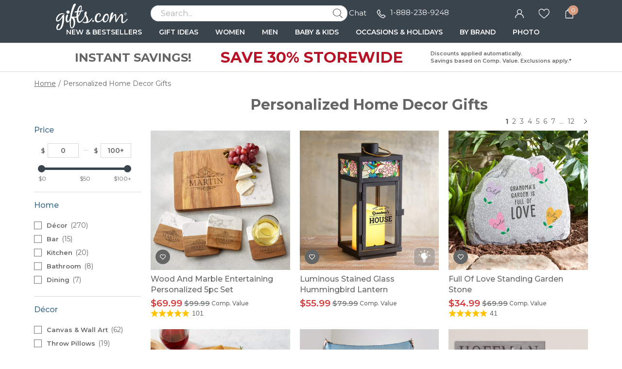

--- FILE ---
content_type: text/css
request_url: https://www.gifts.com/templates/default/css/footer.css?6ecf79fff46d94c5ceca85cd3fb812c6bf84527e
body_size: 1100
content:
.container-footer {
    background-color: var(--bg-color-info);
    padding: 1rem 2rem;
    margin-top: 4rem;
    padding-top: 0;
}
.container-footer .title {
    font: var(--heading-3-font);
    padding: 1rem 0;
    color: var(--text-color-secondary);
    border-top: 0.1rem solid var(--border-color-base);
    font-weight: normal;
    text-transform: uppercase;
    font-size: 3vmin;
}
.container-footer .title .g-icon-arrow-down {
    right: 0;
}
.container-footer .list li {
    padding: 1rem 0;
}
.container-footer .list li,
.container-footer .list li a {
    color: var(--text-color-secondary);
    font-weight: 300;
}
.container-footer .footer-subscribe-email {
    padding: 1rem 0;
}
.container-footer .icon-subscribe {
    position: absolute;
    right: 0;
    top: 50%;
    transform: translate(0, -50%);
}
.container-footer .container {
    padding: 0 calc((33.3% - 200px)/2);
}
.container-footer .container>.row {
    flex-direction: column;
}
.container-footer .container>.row>.col:first-child .title {
    border: 0;
}
.container-footer .container>.row>.col:not(.container-subscribe) {
    height: 3.8rem;
    overflow: hidden;
    flex-basis: auto;
}
.container-footer .container-subscribe .container-combobox-input {
    margin: 0 !important;
    display: flex;
}
.container-footer li.container-footer-online a {
    color: var(--color-highlight-lighten);
    font-size: 4vmin;
    font-weight: normal;
}
.container-footer .copyright {
    font-size: 1.2rem;
    text-align: center;
    font-weight: 400 !important;
}
.container-footer .open {
    height: auto !important;
    max-height: 100rem !important;
    overflow: visible !important;
}
.container-footer .open .g-icon-arrow-right {
    transform: rotate(0deg);
}
.container-footer .container-subscribe .g-icon {
    width: 3.2rem;
    height: 3.2rem;
}
.container-footer .container-subscribe .social-links {
    /*display: flex;*/
}
.container-footer .container-subscribe .social-links li:not(:first-child) {
    /*margin-left: .5rem;*/
}
.container-footer.footer-copyright-seprated .title {
    font-family: var(--font-family-medium);
    font-weight: 700;
    font-size: min(3.5vmin, 1.4rem);
}
.copyright-container {
    padding-top: 3rem;
    font-size: 1.2rem;
    line-height: 1.5;
    border-top: .1rem solid var(--border-color-base);
}
.copyright-container .copyright-links,
.copyright-container .copyright-contact {
    display: flex;
    align-items: center;
    justify-content: center;
    line-height: 1;
}
.copyright-container .copyright-contact {
    margin-bottom: 2rem;
}
.copyright-container .copyright-links a {
    text-decoration: underline;
    font-size: 3.6vmin;
}
.copyright-container .copyright-contact a {
    font-size: 3.6vmin;
    color: var(--color-secondary);
    font-weight: normal;
}
.PKPIP .copyright-container .copyright-contact a,
.LLANE .copyright-container .copyright-contact a {
    color: var(--color-highlight-lighten);
    font-size: 4vmin;
}
.copyright-container .copyright-links .divider {
    margin: 0 1.5rem;
}
.copyright-container .copyright-contact .divider{
    margin: 0 0.4rem;
}
.LLANE .copyright-container .copyright-contact .divider,
.PKPIP .copyright-container .copyright-contact .divider{
    margin: 0 0.8rem;
}
.copyright-container .copyright-subject {
    margin-top: 2.8rem;
}
.copyright-container .copyright-subject p {
    text-align: center;
}
.copyright-container .copyright-content {
    max-width: 102rem;
    margin: 1rem auto;
}
.copyright-container .copyright-content li {
    font-size: 1.2rem;
    line-height: 1.4;
    text-align: center;
    padding: .5rem 0;
}
.social-icon {
    border-top: .1rem solid var(--border-color-base);
    border-bottom: .1rem solid var(--border-color-base);
    padding: 0.5rem 0;
}

@media (max-width: 575px) {
    .container-footer.footer-copyright-seprated .container>.row>.col:not(.container-subscribe) {
        height: auto;
        overflow: unset;
    }
    
    .container-footer.footer-copyright-seprated .footer-menu .container .row .footer-menu-col:not(.container-subscribe) >.subgroup-content {
        display: none;
    }
}

@media (min-width: 576px) {
    .container-footer {
        padding: 2rem;
    }
    .container-footer .container>.row {
        flex-direction: row;
    }
    .container-footer .container>.row>.col:not(.container-subscribe) {
        height: auto;
        overflow: visible;
        flex-basis: 0;
    }
    .container-footer .title {
        padding-top: 0;
        padding-bottom: 1rem;
        border: 0;
        font-weight: 600;
        text-transform: capitalize;
        font-size: 1.6rem;
    }
    .container-footer .col>.title:not(:first-child) {
        padding-top: 2rem;
    }
    .container-footer .title .g-icon-arrow-right {
        display: none;
    }
    .container-footer .list li {
        padding: .5rem 0;
    }
    .container-footer .container-subscribe .container-combobox-input {
        margin: 0;
    }
    .container-footer .container-footer-online {
        visibility: hidden;
    }
    .container-footer li.container-footer-online a {
        font-size: 1.4rem;
    }
    .container-footer .copyright {
        text-align: left;
        font-weight: 300 !important;
    }
    .container-footer .container-subscribe .social-links {
        display: flex;
    }
    .container-footer .container-subscribe .social-links li:not(:first-child) {
        margin-left: .5rem;
    }
    .container-footer.footer-copyright-seprated {
        padding: 3rem 0;
    }
    .copyright-container {
        font-size: 1.2rem;
        line-height: 1.5;
        border-top: .1rem solid var(--border-color-base);
    }
    .copyright-container .copyright-links a {
        font-size: 1.4rem;
    }
    .social-icon {
        border: 0;
    }
}



--- FILE ---
content_type: application/javascript
request_url: https://www.gifts.com/scripts/quickfilter/quickfilter.js?6ecf79fff46d94c5ceca85cd3fb812c6bf84527e
body_size: 51528
content:
"use strict"
// requires jquery be loaded before any of this code runs properly

function QuickFilter(designData, isLightningAvailable, isMobile, limitAnimationsPerCPU, thumbVersion, filterNubs, isFixedThumbs, showCompValue, newTagEnable, disableSamePageScrollTop)
{
	this.siteId               = SITE_ID;
	this.fullData             = designData;
	this.categoryResultsFound = designData.item_ct;
	this.isLightningAvailable = !!isLightningAvailable;
	this.googleFirstDesign();
	this.items                = this.fullData.items;
	this.itemsByID            = {};
	this.childIDToParents     = {};
	this.filtersNow           = {};
	this.favoritesList        = [];
	this.lastItemIndexes 	  = [0];
	this.updatePageCount();
	this.preloadingImages     = {};
	this.animateNumbersArr    = [];
	this.RNG                  = new PcgRandom(1234);
	this.lastShownItemIDs     = [];
	this.allFilterHashes      = {};
	this.stickerOverrides     = {};
	this.graphicOverrides     = {};
	this._isMobile            = !!isMobile;
	this.rowNums			  = 3;
	this.isDetailPage		  = false;
	this.widgetUrl			  = '';
	this.theme_id = designData.theme_id
	this.urlMode 			  = 'path'; // theme url mode: path, query

	this.itemsPerPage         = 36;
	this.itemsPerPageAll      = 9999;
	this.thumbVersion         = typeof(thumbVersion) != 'undefined' ? thumbVersion : '';
	this.filterNubsEnabled    = typeof(filterNubs) !== 'undefined' ? filterNubs : false;
	this.isFixedThumbs        = typeof(isFixedThumbs) !== 'undefined' ? isFixedThumbs : false;

	this.showCompValue        = typeof(showCompValue) !== 'undefined' ? showCompValue : false;
	this.showDefaultCompValue = false;
	this.showRightCompValue   = false;

	this.newTagEnable = typeof(newTagEnable) !== 'undefined' ? newTagEnable : false;
	// disable scroll top when changing page on the same page, otherwise scroll to top
	this.disableSamePageScrollTop = typeof(disableSamePageScrollTop) !== 'undefined' ? disableSamePageScrollTop : false;

  	this._isFromHistory       = false;
	this.thumbOptionId        = 0;
	this.sizeOption           = 0;
	this.optionVariant		  = '';
	this.available_blankets   = designData.available_blankets;
	this.goDesigner           = false;
	this.counting 			  = 0;
	this.pageCounting		  = 0;
	this.supportIntersectionObserver = !!window['IntersectionObserver'];
	this.intersectionStart = '';
	this.intersectionEnd = '';
	this.showRetailPrice = 0;
	this.alwaysShowStartingSign = 0;
	this.startingSignTemplate = '<span class="as-low-as">As low as </span>';

	this.showScore = this.fullData.showScore || 0;
	if (this.supportIntersectionObserver) {
		this.intersectionStart = "<!--S--><script type=\"text/html\"><!--E-->";
		this.intersectionEnd = "<!--S--></script><!--E-->";
	}

	// custom recommendation
	this.customRecommendation = !!this.fullData.customRecommendation;
	this.customRecItems = this.fullData.customRecItems;
    this.customPhotos = this.fullData.customPhotos ? this.fullData.customPhotos : [];
	this.customPreviewSwitch = this.fullData.customPreviewSwitch;
	this.boostMultiPhotoCR = this.fullData.boostMultiPhotoCR;
    this.customRecPlacements = {};
	this.compositeCustomPhotoByIps = true;
	this.firstName = this.fullData.firstName;
	this.lastName = this.fullData.lastName;
	this.topPickDesignIds = [];

	this.photoCounts          = this.fullData.photoCounts; // key = photo count, value = quantity

	this.isHideEmptyFilter	  = false;

	this.prepareParentChildDictionary();
	this.prepareFilterDictionary();
	this.fillItemFields();

	this._CPU_limiter          = !!limitAnimationsPerCPU;
	this._CPU_speedtest        = { 'tStart':0, 'tEnd':0, 'tResult':0, 'label': 'timer' };
	this._Transition_speedtest = { 'tStart':0, 'tEnd':0, 'tResult':0, 'label': 'swipe' };

	this.dontFadeInItemDict = {};

	var fxoff = PaStorage.getItem('fxoff');

	if ( fxoff ) {
		//$.fx.off = true;
	}
	else if ( this._CPU_limiter ) {
		this.runBasicSpeedTest();
	}

	// filter groups with multiple texts
	this.filterGroupsWithMultipleTexts = [];

	// filter groups is elememt
	this.filterGroupsOfElements = [
		'Gender',
		'Greeting',
		'Industry',
		'Occasion',
		'Mug Color',
		'size',
		'Orientation'
	];

	this.ignorePostFacebook = false;

	this.mappingOrientations = {'30': 'V', '31': 'H', '32': 'S', '33': 'P'};

	if( typeof(Lanbu) != 'undefined' ) {
		this.lanbuDesignController = new Lanbu.Controller.DesignController();
	}

	this.totalStars = 5;

	this.showIndicator = false;

	this.ga4ApplyFiltersDisable = false;

	this.isPCRedesignTheme = $('html').attr('ms-theme') === 'pcrus_new';

	this.activeSortOptions = {};

	// Quick option color filter feature flag
	// When enabled: color filter selection updates item image/URL based on quick_options
	// and makes Color filter single-select
	this.quickOptionColorFilterEnabled = false;

	window.dataLayer = window.dataLayer || [];
}

QuickFilter.prototype.getFreeText = function(){
    if (this.fullData.globalFlags && this.fullData.constants.GLOBAL_FLAGS_FIRST_ONE_FREE) {
        return 'First One FREE!';
    } else {
        return 'FREE!';
    }
};

QuickFilter.prototype.isRubberStamp = function (dObj){
	var idxs     = this.fullData.structure_indexes,
		consts   = this.fullData.constants;
	return parseInt(dObj[idxs.CATEGORY_ID]) === parseInt(consts.STI_RUBBER_STAMPS_CATEGORY) ||
      consts.DESIGN_GROUP_RUBBER_STAMP && consts.DESIGN_GROUP_RUBBER_STAMP.indexOf(parseInt(dObj[idxs.DESIGN_GROUP_ID])) !== -1;
}

QuickFilter.prototype.isOanemnt = function (dObj){
    var idxs     = this.fullData.structure_indexes,
        consts   = this.fullData.constants;
    var product_type_id = dObj[idxs.PRODUCT_TYPE_ID];
    var is_ornament   = product_type_id == consts.PRODUCT_TYPE_ORNAMENT;
    return is_ornament;
}

QuickFilter.prototype.googleFirstDesign = function() {
	var idxs = this.fullData.structure_indexes;
	var o;
	var find_key = 0;
	if(typeof(fdKey) != 'undefined' && fdKey > 0) {
		for( var i=0; i<this.fullData.items.length; i++ ) {
			o = this.fullData.items[i];
			if(o[idxs.ID] == fdKey) {
				find_key = i;
				break;
			}
		}
		if(find_key > 0) {
			var tmp = this.fullData.items[0];
			tmp[idxs.SORT_ORDER] = find_key;
			this.fullData.items[0] = this.fullData.items[find_key];
			this.fullData.items[0][idxs.SORT_ORDER] = 0;
			this.fullData.items[find_key] = tmp;
		}
	}
};


QuickFilter.prototype.logCPUStats = function(obj)
{
	//disable log
	/*
	$.post( "/ajax/ajax_log_cpu_test.php", { speed: obj.tResult,
											threshold: this._isMobile ? this._CPU_thresholdMOB : this._CPU_thresholdDT,
											is_mobile: this._isMobile ? 1 : 0,
											label: obj.label } );*/
};

QuickFilter.prototype.setHideEmptyFilter = function (isHideEmptyFilter) {
	this.isHideEmptyFilter = isHideEmptyFilter;
};

QuickFilter.prototype.setRowItems = function(cnt) {
	this.rowNums = cnt;
};

QuickFilter.prototype.setItemsPerPage = function(cnt) {
	this.itemsPerPage = cnt;
};

QuickFilter.prototype.setCurrentPage = function(v) {
	this.isDetailPage = v == 'detail';
};

QuickFilter.prototype.setWidgetUrl = function(v) {
	this.widgetUrl = v;
};

QuickFilter.prototype.setShowIndicator = function(v) {
	this.showIndicator = v;
};

QuickFilter.prototype.setQuickOptionColorFilterEnabled = function(v) {
	this.quickOptionColorFilterEnabled = !!v;
};

/**
 * Clear all Color filters except the one being selected (for single-select mode)
 * @param {jQuery} excludeFilterObj - The filter object to exclude from clearing
 */
QuickFilter.prototype.clearColorFilters = function(excludeFilterObj) {
	var qThis = this;
	var excludeValue = excludeFilterObj ? excludeFilterObj.data('filter-value') : null;
	
	// Clear Color filters from filtersNow
	if (qThis.filtersNow['Color'] && qThis.filtersNow['Color'].length > 0) {
		// Make a copy to iterate while modifying
		var colorFilters = qThis.filtersNow['Color'].slice();
		for (var i = 0; i < colorFilters.length; i++) {
			var filter = colorFilters[i];
			if (filter.value != excludeValue) {
				// Remove filter nub if enabled
				if (qThis.filterNubsEnabled) {
					$('.filter_nubs .nub[data-filter-hash="' + filter.hash + '"]').remove();
				}
			}
		}
		// Clear the entire Color filter array (new one will be added after)
		delete qThis.filtersNow['Color'];
	}
	
	// Uncheck other Color filter checkboxes
	$('.filtration_checkbox[data-filter-group="Color"], .filtration_radio[data-filter-group="Color"]').each(function() {
		var t = $(this);
		var fv = t.data('filter-value');
		if (fv != excludeValue && t.prop('checked')) {
			t.prop('checked', false);
			t.parent().removeClass('selected');
		}
	});
};

QuickFilter.prototype.setContainer = function(contentContainer, itemsPerPageSelect, pageCountContainer, paginationDiv, paginationSelectDiv, viewMoreDiv, viewAllDiv)
{
	if ( contentContainer instanceof jQuery )
		this.$contentContainer = contentContainer;
	else
		this.$contentContainer = $(contentContainer);

	if ( pageCountContainer instanceof jQuery )
		this.$pageCountContainer = pageCountContainer;
	else
		this.$pageCountContainer = $(pageCountContainer);

	if ( itemsPerPageSelect instanceof jQuery )
		this.$itemsPerPageSelect = itemsPerPageSelect;
	else
		this.$itemsPerPageSelect = $(itemsPerPageSelect);

	if ( paginationDiv instanceof jQuery ) {
		this.$paginationDiv = paginationDiv;
	} else {
		this.$paginationDiv = $(paginationDiv);
	}

	if(typeof paginationSelectDiv != "undefined") {
		if ( paginationSelectDiv instanceof jQuery ) {
			this.$paginationSelectDiv = paginationSelectDiv;
		} else {
			this.$paginationSelectDiv = $(paginationSelectDiv);
		}
	}

	if(typeof viewMoreDiv != "undefined") {
		if ( viewMoreDiv instanceof jQuery ) {
			this.$viewMoreDiv = viewMoreDiv;
		} else {
			this.$viewMoreDiv = $(viewMoreDiv);
		}
	}

	if(typeof viewAllDiv != "undefined") {
		if ( viewAllDiv instanceof jQuery ) {
			this.$viewAllDiv = viewAllDiv;
		} else {
			this.$viewAllDiv = $(viewAllDiv);
		}
	}

	this.listen();
};

QuickFilter.prototype.toggleAICRByFilter = function () {
  return Object.keys(this.filtersNow).length === 0 ||
    (Object.keys(this.filtersNow).length === 1 && this.filtersNow['Greeting'] !== undefined)
};

/**
 * Scrolls to the top of the content area
 * @param {Function} callback - Optional callback to execute after scroll
 */
QuickFilter.prototype.scrollToTop = function(callback) {
	var scrollTo = $('#main_content_wrapper');
	if ( !scrollTo.length ) scrollTo = $('.top-of-page');
	if ( !scrollTo.length ) scrollTo = $('.filtermenucontainer');
	if ( !scrollTo.length ) scrollTo = $('.navbar.navbar-default');
	if(this.isDetailPage && !this._isMobile) scrollTo = $('.paginator.fr.top');

	if ( scrollTo.length ) {
		if ( this.scrollTopAnimationSpeed !== -1 ) {
			$("body,html").animate({ scrollTop: scrollTo.offset().top }, this.scrollTopAnimationSpeed, callback);
		} else {
			$("body,html").scrollTop(scrollTo.offset().top);
			if (callback) callback();
		}
	} else if (callback) {
		callback();
	}
};

QuickFilter.prototype.changePage = function (quickfilternavOrShouldScroll, pageTo) {
	var qThis = this;
	var shouldScroll = false;

	// Determine if we should scroll based on parameter type
	if (qThis.page==pageTo && qThis.disableSamePageScrollTop) {
		// do not scroll if page not changed
	} else if (typeof quickfilternavOrShouldScroll === 'boolean') {
		// Called programmatically with a boolean flag
		shouldScroll = quickfilternavOrShouldScroll;
	} else if (quickfilternavOrShouldScroll && quickfilternavOrShouldScroll.parents) {
		// Called with a jQuery element (from click event)
		shouldScroll = quickfilternavOrShouldScroll.parents('.paginator, .mobile-pager').hasClass('bottom');
	}

	if ( shouldScroll )
	{
		this.scrollToTop(function() {
			if ( qThis.scrollTopAnimationSpeed === -1 && pageTo !== qThis.page ) {
				qThis.setNextSmashTransition('fadein');
			}
			qThis.loadPage( pageTo, true );
		});
	}
	else {
		qThis.loadPage( pageTo, true );
	}
};

QuickFilter.prototype.listen = function()
{
	var qThis = this;

	if ( this.$itemsPerPageSelect.length )
	{
		this.$itemsPerPageSelect.on('change', function(e) {
			var all_link = window.location.pathname + '?ipp=all';
			if (qThis.$itemsPerPageSelect.find("option:selected").attr("href") === all_link) {
				window.location.href = changeUrlArg(window.location.href, 'ipp', 'all');
				return false;
			}

			qThis.itemsPerPage	= Number(qThis.$itemsPerPageSelect.val());
			qThis.loadPage(1);

			qThis.updateURLParams(true);

			e.preventDefault();
			return false;
		});
	}

	if($('#Section33').length) {
		$('#Section33 .filtration_range_slider').on('change', function(e, min_price, max_price) {
				var _this = $(this);
				var isOn = min_price != 0 || max_price != Infinity;

				var fg   = _this.data('filter-group') || 'Price',
					ff   = _this.data('filter-field') || 'PRICE',
					fr   = '',
					fv   = min_price + ',' + max_price,
					fe   = Number(_this.data('filter-exclusive')),
					fs   = '';

				if ( isOn )
				{
					qThis.filterOn( fg, ff, fv, fs, fe, _this );
				}
				else
				{
					qThis.filterOff( fg, ff, fv, fs, _this );
				}

				if(qThis._isMobile ) {
					qThis.ignorePostFacebook = true;
					qThis.runFilter();
					qThis.ignorePostFacebook = false;
				}
		});
	}

	$(document).on('change', '.paginator-select select', function(e) {
		var pageTo = Number($(this).val());
		qThis.changePage($(e.currentTarget), pageTo);

		e.preventDefault();
		return false;
	});

	$(document).on('click', 'a.view-more-button', function(e) {
		qThis.setNextPageAdditionMode('append');

		var pageTo = qThis.page + 1 ;
		qThis.loadPage(pageTo);

		e.preventDefault();
		return false;
	});

	$(document).on('click', '.quickfilternav', function(e) {

		var pageTo = Number($(this).data('page'));
		qThis.changePage($(e.currentTarget), pageTo);

		//for iPad, make it unfocused manually
		$('.quickfilternav').blur();
		e.preventDefault();
		return false;

	});

	$(document).on('mouseenter', '.quickfilternav', function(e) {

		$(this).addClass('hover');

		e.preventDefault();
		return false;
	});
	$(document).on('mouseleave', '.quickfilternav', function(e) {

		$(this).removeClass('hover');

		e.preventDefault();
		return false;
	});

	$(document).on('change', '.filtration_checkbox, .filtration_radio', function(e) {
		qThis.toggleFilterByFilterObj($(this));
	});

	$(document).on('click', '.filtration_reset', function(e) {
		// GA4 event
		if (qThis.siteId == SITE_GIFTS) {
			var params = {
				'gtm.pa_event_parameter_1': 'filters_cleared',
				'gtm.pa_event_value_1': 'true'
			};
			DevConsole.log("[GA4]clear_filters: " + JSON.stringify(params));
			trackCustomerEventMultiParams('clear_filters', params);
		}
		qThis.resetFilter();
	});

	$(document).on('click', '.category_thumb a', function(e) {

		var designID = $(this).parents('.category_thumb').first().data('design-id');

		var dObj = qThis.findDesignByID(designID);
		if ( dObj != null )
		{
			qThis.preloadImage( qThis.getImageURL(dObj, {isDetail:true, compositePhoto:true, fullPath:true, die_cut_id:0}) );
		}
	});


	// Prevent double clicking.
	$(document).on("click", ".category_thumb a", function(e){
		if (this.lastClick) {
			if ((new Date()).getTime() - this.lastClick.getTime() < 1000) {
				e.preventDefault();
				DevConsole.log("Double navigation is prevented. ")
				return ;
			}
		}

		this.lastClick = new Date();
	});

	$(document).on('click', '.quick-view-link', function(e) {

		var designID = $(this).parents('.category_thumb').first().data('design-id');

		var dObj = qThis.findDesignByID(designID);
		if ( dObj != null )
		{
			var idxs	= qThis.fullData.structure_indexes;
			var consts	= qThis.fullData.constants;
			var w = 0, h = 0;

			if ( dObj[idxs.ORIENTATION] == consts.DESIGN_ORIENT_TALL ) {
				w			= 665;
				h			= 660;
			}
			else if ( dObj[idxs.ORIENTATION] == consts.DESIGN_ORIENT_WIDE ) {
				w			= 610;
				h			= 570;
			}
			else if ( dObj[idxs.ORIENTATION] == consts.DESIGN_ORIENT_SQUARE ) {
				w			= 680;
				h			= 660;
			}

			var imageUrl = qThis.getImageURL(dObj, {isDetail:true, compositePhoto:true});
			var opts = {
				overrideImageUrl: imageUrl,
				overrideUrl : qThis.getClickURL(dObj)
			};
			qThis.preloadImage( imageUrl, function() {
				showQuickView( dObj[idxs.ID], qThis.page, 0, dObj[idxs.NAME], w, h, qThis.getDisplayDC(dObj), qThis.getDisplayRasterID(dObj, 0), opts );
			} );
		}

		e.preventDefault();
		return false;
	});

	$(window).on('popstate', function(e) {
		qThis.handleBack(e);
	});

	if ( this.filterNubsEnabled )
	{
		$(document).on('click', '.filter_nubs .nub a', function(e) {
			var t          = $(this);
			var searchHash = t.parent().data('filter-hash');

			$('.filtration_checkbox, .filtration_radio').each(function() {
				var t  = $(this);

				var fg = t.data('filter-group'),
					ff     = t.data('filter-field'),
					fv     = ($(this).is('select') ? $(this).val() : t.data('filter-value')),
					fe     = Number(t.data('filter-exclusive')),
					fs     = t.data('filter-special');
				if ( !fg ) fg = ff;

				if ( qThis.filterToString(fg, ff, fv, fs) == searchHash ) {
					if (t.is('input[type=radio]')) {
						var filterHash = qThis.filterToString(fg, ff, fv, fs);
						qThis.allFilterHashes[ filterHash ] = 0;
						qThis.filterOff(fg, ff, fv, fs, t);
						t.prop( "checked", false );
						var defaultObj = qThis.getDefaultOption(fg, ff, 'filterObj');
						if (defaultObj) {
							defaultObj.trigger('click');
						}
					} else {
						t.trigger('click');
					}
					return false;
				}
			});
			//price filter

			$('.filtration_range_slider').each(function() {
				var t			= $(this);
				var fg = t.data('filter-group'),
					ff = t.data('filter-field'),
					fe = Number(t.data('filter-exclusive')),
					fs = t.data('filter-special');
				if ( !fg ) fg = ff;
				var min = parseInt($(this).siblings('.filtration_range_input').find('#min-price').val());
				var max = parseInt($(this).siblings('.filtration_range_input').find('#max-price').val());
				var init_min = $(this).data('range_min');
				var init_max = $(this).data('range_max');
				var rangMax = parseInt($(this).data('range_max'));
				var rangeOpened = parseInt($(this).data('range_opened'));
				max = (max == rangMax && rangeOpened) ? Infinity : max;
				var fv = min + ',' + max;

				var filterHash = qThis.filterToString(fg, ff, fv, fs);

				if ( filterHash == searchHash ) {
					qThis.allFilterHashes[ filterHash ] = 0;
					qThis.filterOff(fg, ff, fv, fs, t);
					$(this).slider('values', 0, init_min);
					$(this).slider('values', 1, init_max);
				}
			});
			e.preventDefault();
			return false;
		});
		$('.filter_nubs').on('click', '.clear_all', function(e) {
			qThis.clearAllFilters();
			qThis.resetFilter();
			qThis.onFilterNubsChanged();
			e.preventDefault();
			return false;
		});
		$('.filter_nubs').on('click', '.toggle_nubs', function(e) {
			var is_less = $(this).hasClass('less');
			if (is_less) {
				$(this).removeClass('less').addClass('more');
				$('.filter_nubs .nub').show();
			} else {
				$(this).removeClass('more').addClass('less');
				var index = qThis.filterNubsLessQty - 1;
				$('.filter_nubs .nub:gt('+index+')').hide();
			}

			e.preventDefault();
			return false;
		});
	}

	$(document).on('click', '#category_thumb_wrapper .category_thumb a', function(e) {
		var item_id = $(this).closest('.category_thumb').data('design-id');
		// STI select_item - item_name
		var item_name = $(this).closest('.category_thumb').find('.thumb_titling').text();
		if (!item_name) {
			// PA select_item - item_name
			item_name = $(this).closest('.category_thumb').find('.product-name').text();
		}
		if (
			typeof qFilterObj === 'object' && qFilterObj !== null &&
			typeof qFilterObj.items !== 'undefined' && Array.isArray(qFilterObj.items) &&
			typeof qFilterObj.fullData === 'object' && qFilterObj.fullData !== null &&
			typeof qFilterObj.fullData.structure_indexes !== 'undefined'
		) {
			for (var i = 0; i < qFilterObj.items.length; i++) {
				var item = qFilterObj.items[i];

				if (item[qFilterObj.fullData.structure_indexes.ID] === item_id) {
					var ga4LineItems = [];
					var ga4LineItem = {
						sku: item_id,
						item_id: item_id,
						item_name: item_name,
						item_category: item[qFilterObj.fullData.structure_indexes.CATEGORY_NAME] ? item[qFilterObj.fullData.structure_indexes.CATEGORY_NAME] : ''
					};

					// Try to get item_category2 from item object or global variable
					if (qFilterObj.fullData.structure_indexes.ITEM_CATEGORY2 !== undefined && item[qFilterObj.fullData.structure_indexes.ITEM_CATEGORY2]) {
						ga4LineItem.item_category2 = item[qFilterObj.fullData.structure_indexes.ITEM_CATEGORY2];
					} else if (typeof item_category2 !== 'undefined' && item_category2) {
						ga4LineItem.item_category2 = item_category2;
					} else {
						ga4LineItem.item_category2 = '';
					}

					ga4LineItems.push(ga4LineItem);

					dataLayer.push({
						event: "select_item",
						ecommerce: {
							item_list_id: typeof item_list_id !== 'undefined' ? item_list_id : 0,
							item_list_name: typeof item_list_name !== 'undefined' ? item_list_name : "",
							items: ga4LineItems
						}
					});

					break;
				}
			}
		}
	});


	// sort collapse header
	$(document).on('click', '.sort-group-wrapper .headerbar', function () {
		var groupEle = $(this).closest('.sort-group-wrapper');
		var contentEle = $(this).siblings('.sort-list-wrapper');
		if (groupEle.hasClass('open')) {
			if (qThis._isMobile === 0) {
				contentEle.slideUp(0);
			} else {
				contentEle.slideUp();
			}
		} else {
			contentEle.slideDown();
		}
		groupEle.toggleClass('open');
		return false;
	});


	$(document).on('click', function (event) {
		$('.sort-group-wrapper.open').each(function () {
			var groupEle = $(this);
			var contentEle = groupEle.find('.sort-list-wrapper');
			if (!groupEle.is(event.target) && groupEle.has(event.target).length === 0) {
				contentEle.slideUp();
				groupEle.removeClass('open');
			}
		});
	});

	// Radio Sort
	$('.menu-sort-options .sort_radio').on('change', function (e) {
		var item = $(this);
		var sortName = item.attr('name');
		var groupEle = $(this).closest('.sort-group.radio');

		qThis.activeSortOptions[sortName] = item.val() !== 'default__default' ? item.val() : '';

		if (is_mobile_phone === 0) {
			groupEle.find('.selected-value').html(item.data('label'));
			if (groupEle.parent().hasClass('open')) {
				groupEle.find('.headerbar').trigger('click');
			}
		}
		// run filter
		qThis.runFilter();
	});
};
QuickFilter.prototype.onFilterNubsChanged = function()
{
	var qThis = this;
	if ( ! qThis.filterNubsEnabled ) return;
	var filter_num = $('.filter_nubs .nub').length;
	$('.filter_nubs .show_more span.filter_num').text(filter_num);
	if (filter_num === 0) {
		$('.filter_nubs').hide();
	} else {
		$('.filter_nubs').show();
	}
	var is_less = $('.filter_nubs .toggle_nubs').hasClass('less');

	var toggle_nubs_exists = $('.filter_nubs .toggle_nubs').length > 0;
	// recalculate less qty
	if (qThis.filterNubsLessQty === 0 && toggle_nubs_exists) {
		var qty = 0;
		var margin = 6;
		var total_width = $('.filter_nubs').innerWidth();
		DevConsole.log('total width:' + total_width);
		var width = $('.clear_all').outerWidth() + margin;
		$('.filter_nubs .nub').each(function(){
			width += $(this).show().outerWidth() + margin;
			DevConsole.log('width:' + width);
			if (width >= total_width) {
				if (is_less) $(this).hide();
				qThis.filterNubsLessQty = qty;
				return false;
			}
			qty++;
		});
	}

	if (qThis.filterNubsLessQty) {
		if (filter_num > qThis.filterNubsLessQty) {
			$('.filter_nubs .toggle_nubs').show();
		} else {
			$('.filter_nubs .toggle_nubs').hide();
			$('.filter_nubs .toggle_nubs').removeClass('more').addClass('less');
		}

		if ( is_less) {
			$('.filter_nubs .nub:lt(' + qThis.filterNubsLessQty + ')').show();
			$('.filter_nubs .nub:gt(' + (qThis.filterNubsLessQty -1) + ')').hide();
		}
	} else {
		$('.filter_nubs .toggle_nubs').hide();
		$('.filter_nubs .toggle_nubs').removeClass('more').addClass('less');
	}


	if($('.filter_nubs .selected_filters_count_message').length > 0) {

		if(filter_num == 0) {
			$('.filter_nubs .selected_filters_count_message').html('');
		} else {
			var nubCount = $('.filter_nubs .nub').length;
			var message = nubCount == 1 ? ' Filter Selected' : ' Filters Selected';
			$('.filter_nubs .selected_filters_count_message').text(nubCount + message);
		}
	}
};

QuickFilter.prototype.clearAllFilters = function()
{

	var qThis = this;
	$('.filtration_checkbox, .filtration_radio').each(function() {
		var t			= $(this);
		var fg = t.data('filter-group'),
			ff = t.data('filter-field'),
			fv = ($(this).is('select') ? $(this).val() : t.data('filter-value')),
			fe = Number(t.data('filter-exclusive')),
			fs = t.data('filter-special');
		if ( !fg ) fg = ff;

		var filterHash = qThis.filterToString(fg, ff, fv, fs);

		if ( qThis.allFilterHashes[ filterHash ] && !qThis.getDefaultOption(fg, ff) ) {
			qThis.allFilterHashes[ filterHash ] = 0;
			qThis.filterOff(fg, ff, fv, fs, t);

			t.prop( "checked", false );
		}
	});

	//price filter
	$('.filtration_range_slider').each(function() {
		var t			= $(this);
		var fg = t.data('filter-group'),
			ff = t.data('filter-field'),
			fe = Number(t.data('filter-exclusive')),
			fs = t.data('filter-special');
		if ( !fg ) fg = ff;
		var min = parseInt($(this).siblings('.filtration_range_input').find('#min-price').val());
		var max = parseInt($(this).siblings('.filtration_range_input').find('#max-price').val());
		var rangMax = parseInt($(this).data('range_max'));
		var rangeOpened = parseInt($(this).data('range_opened'));
		max = (max == rangMax && rangeOpened) ? Infinity : max;
		var fv = min + ',' + max;

		var filterHash = qThis.filterToString(fg, ff, fv, fs);

		if ( qThis.allFilterHashes[ filterHash ] && !qThis.getDefaultOption(fg, ff) ) {
			qThis.allFilterHashes[ filterHash ] = 0;
			qThis.filterOff(fg, ff, fv, fs, t);
		}
	});
};
QuickFilter.prototype.clearAllNonAppliedFilters = function()
{
	DevConsole.log('QuickFilter->clearAllNonAppliedFilters');
	var qThis = this;
	var urlParams = this.getURLParams();

	$('.filtration_checkbox, .filtration_radio').each(function() {
		var t  = $(this);

		var fg = t.data('filter-group'),
			ff     = t.data('filter-field'),
			fv     = ($(this).is('select') ? $(this).val() : t.data('filter-value')),
			fe     = Number(t.data('filter-exclusive')),
			fs     = t.data('filter-special');
		if ( !fg ) fg = ff;

		var filterHash = qThis.filterToString(fg, ff, fv, fs);

		if ( typeof(urlParams[filterHash]) != 'undefined' ) {
			if ( !t.prop("checked") ) {
				t.prop( "checked", true );
				qThis.allFilterHashes[ filterHash ] = 1;
				qThis.filterOn(fg, ff, fv, fs, fe, t);
			}
		}
		else {
			if ( t.prop("checked") ) {
				t.prop( "checked", false );
				qThis.allFilterHashes[ filterHash ] = 0;
				qThis.filterOff(fg, ff, fv, fs, t);
			}
		}
	});
};
QuickFilter.prototype.filterExclusives = function(filterGroup, filterField, filterValue)
{
	var qThis     = this;
	var urlParams = this.getURLParams();

	$('.filtration_checkbox[data-filter-group="' + filterGroup + '"], .filtration_radio[data-filter-group="' + filterGroup + '"]').each(function() {
		var t  = $(this);
		var fg = t.data('filter-group'),
			ff     = t.data('filter-field'),
			fv     = ($(this).is('select') ? $(this).val() : t.data('filter-value')),
			fs     = t.data('filter-special');
		if ( !fg ) fg = ff;

		var fe = Number(t.data('filter-exclusive'));

		if (ff == filterField && fe)
		{
			if (fv != filterValue) {
				t.prop( 'checked', false );
				qThis.filterOff( fg, ff, fv, fs, t);
			}
			else
			{
				qThis.filterOn( fg, ff, fv, fs, fe, t );
			}
		}
	});
};
QuickFilter.prototype.filtersAutoRun = function(enabled, jumpToPageNumber, abortAutoRun )
{
  this.autoFiltering = !!enabled;
  abortAutoRun = !!abortAutoRun;
  if ( this.autoFiltering && !abortAutoRun ) {
    this.runFilter(jumpToPageNumber);
  }
};

QuickFilter.prototype.getDefaultOption = function(filterGroup, filterFiled, returnType) {
	var defaultOptions = {
		'JournalCoverDESIGN_GROUP_ID' : {'value':'25', 'hash' : 'JournalCoverDESIGN_GROUP_ID25'},
		'BlanketSizeDESIGN_GROUP_ID' : {'value':'23', 'hash' : 'BlanketSizeDESIGN_GROUP_ID23'},
		'ThumbShapeTHUMBOPTION' : {'value':'843', 'hash' : 'ThumbShapeTHUMBOPTION843'}
	};
	var optionKey = String(filterGroup + filterFiled).replace(/ /g, "");
	if (typeof(defaultOptions[optionKey]) !== 'undefined') {
		if (returnType == 'filterObj') {
			var filterValue = defaultOptions[optionKey]['value'];
			return $('input[data-filter-group="'+filterGroup+'"][data-filter-field="'+filterFiled+'"][data-filter-value="'+filterValue+'"]');
		} else {
			return defaultOptions[optionKey]['hash'];
		}
	}
	return false;
};

QuickFilter.prototype.toggleFilterByFilterObj = function(filterObj, abortAutoRun) {
	var qThis = this;
	var isOn = !filterObj.parent().hasClass('disabled') && (filterObj.is(':checked') || filterObj.hasClass('selected') || filterObj.is('select'));

	var fg   = filterObj.data('filter-group'),
		ff       = filterObj.data('filter-field'),
		fr       = filterObj.data('filter-special-rule'),
		fv       = (filterObj.is('select') ? filterObj.val() : filterObj.data('filter-value')),
		fe       = Number(filterObj.data('filter-exclusive')),
		fs       = filterObj.data('filter-special');

	if ( !fg ) fg = ff;

	if(ff == 'THUMBOPTION') {   //change napkins thumb option id
		qThis.thumbOptionId = fv;
	}
	if(fg == 'BlanketSize') {
		qThis.sizeOption = fr;
	}

	// When quick option color filter is enabled, make Color filter single-select (exclusive)
	if (qThis.quickOptionColorFilterEnabled && fg === 'Color' && isOn) {
		// Clear all other Color filters before adding this one
		qThis.clearColorFilters(filterObj);
	}

	if (fe)
	{
		qThis.filterExclusives(fg, ff, fv);
	}
	else
	{
		if ( isOn )
		{
			qThis.filterOn( fg, ff, fv, fs, fe, filterObj);
		}
		else
		{
			qThis.filterOff(fg, ff, fv, fs, filterObj );
		}
	}

	if(qThis._isMobile && !abortAutoRun) {
		qThis.ignorePostFacebook = true;
		qThis.runFilter();
		qThis.ignorePostFacebook = false;
	}
	// e.preventDefault();
	// return false;
	// GA4 event
	if (qThis.siteId == SITE_GIFTS && !qThis.ga4ApplyFiltersDisable) {
		var id = filterObj.attr('id');
		var filter_name = filterObj.closest('div').attr('group');
		var filter_value = $('label[for="'+ id +'"]').contents().filter(function() {
			return this.nodeType === 3;
		}).text().trim();
		var action = filterObj.prop('checked') ? 'selected' : 'deselected';
		var params = {
			'gtm.pa_event_parameter_1': 'filter_name',
			'gtm.pa_event_value_1': filter_name,
			'gtm.pa_event_parameter_2': 'filter_value',
			'gtm.pa_event_value_2': filter_value,
			'gtm.pa_event_parameter_3': 'action',
			'gtm.pa_event_value_3': action
		};
		DevConsole.log("[GA4]apply_filters: " + JSON.stringify(params));
		trackCustomerEventMultiParams('apply_filters', params);
	}
};
QuickFilter.prototype.filterOn = function(filterGroup, filterField, filterValue, special_rule, isExclusive, filterObj)
{
	// if ( typeof(this.filtersNow[filterGroup]) == 'undefined' || isExclusive ) {
	if ( typeof(this.filtersNow[filterGroup]) == 'undefined' ) {
		this.filtersNow[filterGroup] = [];
	}

	var newFilter = this.getFilterObject(filterGroup, filterField, filterValue, special_rule);

	for( var i=0; i<this.filtersNow[filterGroup].length; i++ ) {
		if ( this.filtersNow[filterGroup][i].hash == newFilter.hash ) return;
	}

	// Avoid from duplicated field
	if( this.filtersNow[filterGroup].length == 0 || !isExclusive ) {
		this.filtersNow[filterGroup].push(newFilter);
	} else {
		this.filtersNow[filterGroup].splice(0, 1, newFilter);
	}

	var priceFilterDuplicated = filterGroup == 'Price' && filterField == 'PRICE' && Object.keys(this.filtersNow).includes('Price');
	// always only 1 price filter
	if(priceFilterDuplicated) {
		for (var key in this.allFilterHashes) {
      		if (key.indexOf('PricePRICE') === 0) {
				delete this.allFilterHashes[key];
			}
		}
	}

	this.allFilterHashes[ newFilter.hash ] = 1;

	if ( this.filterNubsEnabled )
	{
		// this.getDefaultOption(filterGroup, filterField) !== newFilter.hash
		if ( ! filterObj.is('input[type=radio]') ) {
			var hidden = this.filterNubsLessQty>0 && $('.filter_nubs .nub').length >= this.filterNubsLessQty
				&& $('.filter_nubs .toggle_nubs').hasClass('less');

			var txt = '';
			if (typeof(filterObj.attr('data-label-title')) !== 'undefined') {
				txt = filterObj.attr('data-label-title');
			}
			else if(filterGroup == 'Price' && filterField == 'PRICE') {
				var min = filterValue.split(',')[0];
				var max = filterValue.split(',')[1];
				max = max == 'Infinity' ? filterObj.data('range_max') + '+' : max;
				txt = this.currencySymbol + min + ' - ' + this.currencySymbol + max;
			} else {
				txt = filterObj.siblings('label').first().html();
			}


			// fall back to group name if no txt find
			txt = txt || filterObj.attr('data-filter-group');

			if(priceFilterDuplicated) {
				var existsOne = $('.filter_nubs .nub').filter(function() {
					return $(this).data('filter-hash').indexOf('PricePRICE')===0;
				});
				existsOne.remove();
			}

			if(txt) {
				$('<div class="nub" data-filter-hash="' + newFilter.hash + '"' + (hidden ? 'style="display:none;"' : '') + '>' +
				'<span>' + txt + '</span>' +
				'<a href="#">x</a>' +
				'</div>').insertBefore('.filter_nubs .clear_all');
			}



			this.onFilterNubsChanged();
		}
	}

	if ( !this.autoFiltering || this._isMobile ) return;

	this.runFilter();
};
QuickFilter.prototype.filterOff = function(filterGroup, filterField, filterValue, special_rule, filterObj)
{
	DevConsole.log('QuickFilter->filterOff('+filterGroup+','+filterField+', '+filterValue+', '+special_rule+')');
	if ( typeof(this.filtersNow[filterGroup]) == 'undefined' ) return;

	if (filterObj && this.siteId == SITE_PA) {
		filterObj.parent().removeClass('selected');
	}

	var newFilter = this.getFilterObject(filterGroup, filterField, filterValue, special_rule);

	for( var i=this.filtersNow[filterGroup].length-1; i>=0; i-- )
	{

		if(filterGroup == 'Price' || this.filtersNow[filterGroup][i].hash == newFilter.hash) {
			if ( this.filterNubsEnabled) {
				$('.filter_nubs .nub[data-filter-hash="' + this.filtersNow[filterGroup][i].hash + '"]').remove();
				this.filterNubsLessQty = 0; // to be recalculated
				this.onFilterNubsChanged();
			}
			this.filtersNow[filterGroup].splice( i, 1 );
			break;
		}
	}

	if ( this.filtersNow[filterGroup].length == 0 ) delete this.filtersNow[filterGroup];
	this.allFilterHashes[ this.filterToString(filterGroup, filterField, filterValue, special_rule) ] = 0;

	if ( (!this.autoFiltering || this._isMobile) && !this.isPCRedesignTheme ) return;

	this.runFilter();
};
QuickFilter.prototype.getFilterObject = function(filterGroup, filterField, filterValue, special_rule)
{
	return {'field' : filterField,
		'value' : filterValue,
		'special' : special_rule,
		'hash' : this.filterToString(filterGroup, filterField, filterValue, special_rule),
		'fieldArr' : filterField.split(',') };
};
QuickFilter.prototype.isFilterOn = function(filterGroup, filterField, filterValue)
{

	if ( !this.filtersNow[filterGroup] ) return false;

	if ( !filterField ) return this.filtersNow[filterGroup];

	for( var i=0; i<this.filtersNow[filterGroup].length; i++ )
	{
		if ( typeof filterValue == 'undefined') {
			if ( this.filtersNow[filterGroup][i].field == filterField ) return true;
		}
		else {
			if ( this.filtersNow[filterGroup][i].field == filterField && this.filtersNow[filterGroup][i].value == filterValue ) return true;
		}
	}

	return false;
};
QuickFilter.prototype.getFilterValues = function(filterGroup, filterField)
{
	if ( !this.filtersNow[filterGroup] ) return [];
	var ret = [];
	for( var i=0; i<this.filtersNow[filterGroup].length; i++ )
	{
		if ( this.filtersNow[filterGroup][i].field == filterField )
		{
			if ( typeof(this.filtersNow[filterGroup][i].value) == 'object' ) {
				for(var j in this.filtersNow[filterGroup][i].value) ret.push( this.filtersNow[filterGroup][i].value[j] );
			}
			else {
				ret.push( this.filtersNow[filterGroup][i].value );
			}
		}
	}
	return ret;
};
QuickFilter.prototype.getFilterResults = function (searchSourceArr, filtersObj, countOnly) {
  DevConsole.log('QuickFilter::getFilterResults()');
  countOnly = !!countOnly;

  var tmpItems;
  if (!countOnly) {
    tmpItems = [];
  }

  var ct = 0;
  var idxs = this.fullData.structure_indexes;
  var consts = this.fullData.constants;
  var passWithinGroup, allPass, idx, i, f, groupName, filterObject, fieldsToCheck, q;
  var resultObj;
  var objectTestGroup;
  var qThis = this;

  if (!Array.isArray(searchSourceArr)) {
    return [];
  }
  // searchSourceArr is the data source
  for (i = 0; i < searchSourceArr.length; i++) {
    objectTestGroup = [];

    objectTestGroup.push(searchSourceArr[i]);

    if (!this._excludeChildren) {
      // children that will be tested if parent doesn't meet criteria
      for (var mI = 0; mI < searchSourceArr[i][idxs.MULTIPHOTO_COPIES].length; mI++) {
        objectTestGroup.push(searchSourceArr[i][idxs.MULTIPHOTO_COPIES][mI]);
      }
    }

    for (var mI = 0; mI < objectTestGroup.length; mI++) {
      // test the item
      allPass = true;

      for (groupName in filtersObj) {
        // group of filters (everything within here is AND) - any don't match, and the entire item is skipped
        passWithinGroup = false;

        for (f = 0; f < filtersObj[groupName].length; f++) {
          // each selection within a group (OR)
          filterObject = filtersObj[groupName][f];
          fieldsToCheck = filterObject.fieldArr;

          for (q = 0; q < fieldsToCheck.length; q++) {
            idx = idxs[fieldsToCheck[q]];
            resultObj = false;

            resultObj = this.filterTest(objectTestGroup[mI], objectTestGroup[mI][idx], filterObject);

            if (resultObj) {
              passWithinGroup = true;
              break;
            }
          }

          if (passWithinGroup) {
            break;
          }
        }

        allPass = allPass && passWithinGroup;

        if (!allPass) { // all filter groups must pass
          break;
        }
      }


      if (allPass) { // all filter groups must pass
        break;
      }
    }

    if (resultObj) {
      if (this.showCustomPreview()) {
        // skip if the custom photo not fit the design, or it's included in top picks
        if (
		  this.getDesignValue(resultObj, 'PHOTOS') > ((this.customPhotos || []).length || 1) ||
          !this.getCustomPhotoPlacement(resultObj) ||
          this.topPickDesignIds.indexOf(this.getDesignValue(resultObj, 'ID')) !== -1
        ) {
          // TODO
          continue;
        }
      }
      if (countOnly) {
        // case #91478 remove this part of logic
        // if( !(filtersObj['Mug Color'] && filtersObj['Mug Color'].length == 1) && resultObj[idxs.CATEGORY_ID] == consts.PA_CUSTOM_MUG && resultObj[idxs.IS_PREFERRED_MUG_DESIGN] == consts.MUG_DESIGN_NON_PREFERRED ) {
        // 	continue;
        // }
        ct++;
      } else {
        tmpItems.push(resultObj);
      }
    }
  }

  if (countOnly) {
    return ct;
  }
  return tmpItems;
};

QuickFilter.prototype.runSort = function (items) {
  console.time("RUN_SORT");
  var idxs = this.fullData.structure_indexes;
  var qThis = this;
  var activeSortValues = Object.values(this.activeSortOptions).filter(function(item){
    return !!item;
  });
  if (this.boostMultiPhotoCR && this.showCustomPreview()) {
	  activeSortValues.push('SORT_ORDER__ASC');
  }
  if (activeSortValues.length > 0) {
    items = items.sort(function(a, b) {
      for (var i in activeSortValues) {
        var sortValue = activeSortValues[i];
        var sortArr = sortValue.split('__');
        var field = sortArr[0];
        var index = idxs[field];
        var order =  sortArr[1];
        var aValue = a[index];
        var bValue = b[index];
        if(field === 'sale_price') {
          aValue = qThis.getPrice(a)[0];
          bValue = qThis.getPrice(b)[0];
        } else if (field === 'SORT_ORDER' && qThis.boostMultiPhotoCR) {
		  var photosIndex = idxs['PHOTOS'];
		  if (a[photosIndex] > 1) {
		    aValue = aValue/2;
		  }
		  if (b[photosIndex] > 1) {
			bValue = bValue/2;
		  }
		}
        if (aValue !== bValue) {
          if (order === 'ASC') {
            return aValue - bValue;
          } else if (order === 'DESC') {
            return bValue - aValue;
          }
        }
      }
      return 0;
    });
  }
  if (this.showCustomPreview()) {
    items = items.filter(function (item) {
      return qThis.getCustomPhotoPlacement(item) &&
        qThis.topPickDesignIds.indexOf(qThis.getDesignValue(item, 'ID')) === -1
    })
  }

  console.timeEnd("RUN_SORT");
  return items;
};

QuickFilter.prototype.runFilter = function(tryPageNumber, disableLoadPage)
{
	console.time("RUN_FILTER");

	var tStart = this.now()

	DevConsole.group('QuickFilter.runFilter(', tryPageNumber, ')');

	var p					= null; // null forces a reload of whatever current page
	var idxs = this.fullData.structure_indexes;

	var noFilter = Object.keys(this.filtersNow).length < 1

	// avoid any modify to original data
	this.items		= noFilter ? this.fullData.items.slice() : this.getFilterResults(this.fullData.items, this.filtersNow)

	this.items		= this.runSort(this.items);
	if (noFilter) {
		p = this.page;
		this.updatePageCount();
	} else {
		this.itemsByID	= {};

		for( var i=0; i<this.items.length; i++ ) {
			this.itemsByID[this.items[i][idxs.ID]] = i; // where this item is in the items array
		}
		this.updatePageCount();
		// Always reset to page 1 when filters change
		p = 1;
  }

	DevConsole.log("QuickFilter::runFilter() took " + (this.now() - tStart) + "ms.");

	if ( typeof(tryPageNumber) == 'undefined' || tryPageNumber === null ) {
		tryPageNumber = p;
	}
	if ( tryPageNumber ) {
		this.lastPage = tryPageNumber; // hack to prevent page swipe when page change comes from a filter
	}

	if (disableLoadPage !== true) {
		// Scroll to top when filters change and reset to page 1
		var shouldScroll = !noFilter && p === 1;
		this.changePage(shouldScroll, tryPageNumber);
	}

	if (typeof QF_onFilterComplete === 'function') {
		QF_onFilterComplete(this);
	}

	if ( this._filterCounts )
	{
		var qThis = this;
		var updateCounts = function(){
			setTimeout( function() {
				qThis.updateFilterCounts();
			}, 200);
		};

		if (this.counting == 1) {
			// No counting is needed for the first time on mobile
			if (!this._isMobile) {
				$(window).on("load", updateCounts);
			}
		} else {
			updateCounts();
		}
	}

	this.counting += 1;

	DevConsole.groupEnd();

	console.timeEnd("RUN_FILTER");

};
QuickFilter.prototype.resetFilter = function()
{
	DevConsole.group('QuickFilter.resetFilter()');

	if ($('.filtration_range_slider').length) {
		$('.filtration_range_slider').each(function () {
			var _parent = $(this).parent();
			var init_min = $(this).data('range_min');
			var init_max = $(this).data('range_max');
			var suffix = $(this).data('range_suffix');
			var opened = $(this).data('range_opened');
			_parent.find('input[aria-range-slider-low]').val(init_min + suffix);
			if (opened) {
				_parent.find('input[aria-range-slider-high]').attr('type', 'text').val(init_max + suffix + '+');
			} else {
				_parent.find('input[aria-range-slider-high]').val(init_max + suffix);
			}
			$(this).slider('values', 0, init_min);
			$(this).slider('values', 1, init_max);
		});
	}

	$('.filtration_checkbox:checked, .filtration_radio:checked').prop('checked', false).trigger('change');
};
QuickFilter.prototype.filterTest = function(obj, objVal, filterObject)
{
	if (this.checkBitFlag(obj, 'is_dynamic_collage')) return obj;

	// we want to iterate through an array, so if it's not alread one we'll make it one
	if ( typeof(objVal) == 'object' )
	{
		for( var i in objVal ) {
			if ( this.filterTest(obj, objVal[i], filterObject) ) return obj;
		}
		return false;
	}

	if ( filterObject.special ) // special cases
	{
		if ( filterObject.special == 'BWA' ) {
			if ( (Number(objVal) & Number(filterObject.value)) != 0 ) return obj;
		}
		else if ( filterObject.special == 'EQ' )
		{
			if ( objVal == filterObject.value ) {
				return obj;
			}
		}
		else if ( filterObject.special == 'LT' ) {
			if ( objVal < Number(filterObject.value) ) return obj;
		}
		else if ( filterObject.special == 'GT' ) {
			if ( objVal > Number(filterObject.value) ) return obj;
		}
		else if ( filterObject.special == 'FOLDED' ) {
			if ( objVal != this.fullData.constants.FLAT_FOLD_FLAT && obj[this.fullData.structure_indexes.DESIGN_GROUP_ID] == this.fullData.constants.DESIGN_GROUP_RECTANGLE ) return obj;
		}
		else if ( filterObject.special == 'RECTANGLE_DC_0' )
		{
			if ( obj[this.fullData.structure_indexes.DESIGN_GROUP_ID] == this.fullData.constants.DESIGN_GROUP_RECTANGLE || obj[this.fullData.structure_indexes.DESIGN_GROUP_ID] == this.fullData.constants.DESIGN_GROUP_WIDE_RECTANGLE )
			{
				if ( obj[this.fullData.structure_indexes.DEFAULT_DC] == 0 || $.inArray(0, obj[this.fullData.structure_indexes.DIE_CUTS]) != -1 ) {
					return obj;
				}
			}
		}
		else if ( filterObject.special == 'SQUARE_DC_0' )
		{
			if ( obj[this.fullData.structure_indexes.DESIGN_GROUP_ID] == this.fullData.constants.DESIGN_GROUP_SQUARE )
			{
				if ( obj[this.fullData.structure_indexes.DEFAULT_DC] == 0 || $.inArray(0, obj[this.fullData.structure_indexes.DIE_CUTS]) != -1 ) {
					return obj;
				}
			}
		}
		else if ( filterObject.special == 'IS_NEW_ONLY' )
		{
			if ( obj[this.fullData.structure_indexes.IS_NEW] == 1 ) {
				return obj;
			}
		}
		else if ( filterObject.field == 'DESIGN_GROUP_ID' && filterObject.special.indexOf('WITH_GROUP_ID_') > -1)
		{ // 'with_group_id_69_70'.split('_').indexOf('69')
			if(
				filterObject.special.split('_').indexOf(String(objVal)) > -1
			)
			{
				return obj;
			}
			else if ( (typeof(filterObject.value) == 'number' || typeof(filterObject.value) == 'string') && objVal == filterObject.value) {
				return obj;
			}
		}
		else {
			DevConsole.error("Unsupported data-filter-special attribute:", filterObject.special);
			return false;
		}
		return false;
	}
	else if(filterObject.field == 'THUMBOPTION') {
		return obj;
	}
	else if(filterObject.field == 'PRICE') {
		var min_price = parseFloat(filterObject.value.split(',')[0]);
		var max_price = parseFloat(filterObject.value.split(',')[1]);

		var price = parseFloat(this.getPrice(obj)[0].toFixed(2));

		if(price >= min_price) {
			if(price <= max_price) {
				return obj;
			}else {
				return false;
			}
		}else {
			return false;
		}
	}
	else if ( typeof(filterObject.value) == 'number' || typeof(filterObject.value) == 'string' ) {
		if ( objVal == filterObject.value ) return obj;
	}
	else if ( typeof(filterObject.value) == 'object' )
	{
		// all values must match
		for(var x=0; x<filterObject.value.length; x++) {
			if ( objVal == filterObject.value[x] ) {
				return obj;
			}
		}
	} else if (typeof filterObject.value == 'string') {
		if (objVal === filterObject.value) {
			return obj;
		}
	}

	return false;
};

QuickFilter.prototype.showCustomPreview = function () {
  DevConsole.log('this.customRecommendation', this.customRecommendation);
  return this.customPreviewSwitch &&
    this.customPhotos && this.customPhotos.length &&
    this.customRecommendation &&
    // $('input[data-filter-field="PHOTOS"][data-filter-value="1"]').prop('checked') &&
    // this.isFilterOn('Number of Photos', 'PHOTOS', 1);
    !$('input[data-filter-field="DESIGN_FILTERS"][data-filter-value="527"]').prop('checked'); // magic crop is off
}

QuickFilter.prototype.getDesignValue = function (obj, keyName) {
	if (typeof(this.fullData.structure_indexes[keyName]) != 'undefined') {
		return obj[this.fullData.structure_indexes[keyName]];
	} else {
		return undefined;
	}
}
QuickFilter.prototype.getDesignDetail = function(design_id) {
	var qThis = this;
	var designDetail = {};
	var items = this.fullData.items;
	var item = [];
	var key = ''
	var DESIGN_ID = qThis.fullData.structure_indexes['ID']; // design_id index
	for (var i = 0; i < items.length; i++) {
		if (items[i][DESIGN_ID] == design_id) {
			item = items[i];
			break;
		}
	}


	for (var j= 0; j < item.length; j++) {
		for (var k in qThis.fullData.structure_indexes) {
			if (qThis.fullData.structure_indexes[k] == j) {
				key = k;
				break;
			}
		}

		designDetail[key] = item[j];
	}

	console.log('Origin:', item, 'Design Detail:', designDetail, 'json:', JSON.stringify(designDetail));
}

QuickFilter.prototype.updateFilterCounts = function(force)
{
	DevConsole.group('QuickFilter::updateFilterCounts()');

	var tStart = this.now();
	var disableOccured = false;
	var qThis = this;

	$('.filtration_checkbox, .filtration_radio').each(function() {
		var t  = $(this);
		var fg = t.data('filter-group'),
			ff     = t.data('filter-field'),
			fv     = (t.is('select') ? t.val() : t.data('filter-value')),
			fe     = Number(t.data('filter-exclusive')),
			fs     = t.data('filter-special');
		if ( !fg ) fg = ff;

		var filterHash = qThis.filterToString(fg, ff, fv, fs);
		var tmpFilters;

		t.parent().removeClass('zeroCount');
		//if ( !qThis.allFilterHashes[ filterHash ] || t.siblings('div.tooltip').first().html() == '' ) // if not currently selected or empty
		{
			tmpFilters = {};

			if ( !qThis.filtersNow[fg] ) // if nothing selected in this group yet, we can filter down the existing set
			{
				tmpFilters[fg] = [ qThis.getFilterObject(fg, ff, fv, fs) ];
				var amt = qThis.getFilterResults(qThis.items, tmpFilters, true);

				t.attr('data-filter-estimate', amt);

				var $obj = t.siblings('div.tooltip').first();

				if($('body').hasClass('responsive') || (qThis.siteId == SITE_PA) || t.hasClass('tooltip-inline')){
					$obj = t.siblings('label').find('.tooltip');
				}


				if ( !$obj.length ) // if no tooltip found, set the title text
				{
					t.siblings('label').first().attr('title', typeof(t.attr('data-label-title')) != 'undefined' ? t.attr('data-label-title') + ' (' + amt + ')' : amt);
				}
				else
				{
					qThis.animateNumber($obj, amt, qThis.filterNumberAnimationSpeed);
				}

				if ( amt == 0 && t.prop('checked') )
				{
					qThis.filtersAutoRun(false);

					qThis.allFilterHashes[ filterHash ] = 0;
					t.prop('checked', false);
					qThis.filterOff(fg, ff, fv, fs, t );
					disableOccured = true;
				}
				else if ( amt == 0 )
				{
					t.prop("disabled", true);

					if(qThis.siteId == SITE_PA) {
						t.parent().addClass('zeroCount');
					}
				}
				else {
					if ( t.prop('disabled') ) {
						t.prop('disabled', false);
					}
				}
			}
			else // since this group has something selected in it, we need to build a new filter set from the full item list, but exclude all filters from this group
			{
				if(qThis.isHideEmptyFilter) {
					// if the initial state is that some filters have been selected, the empty ones should not be hidden
					qThis.setHideEmptyFilter(false);
				}
				for( var i in qThis.filtersNow )
				{
					if ( i != fg )
					{
						tmpFilters[i] = [];
						for(var j=0; j<qThis.filtersNow[i].length; j++) {
							tmpFilters[i].push( qThis.filtersNow[i][j] );
						}
					}
				}

				if ( !tmpFilters[fg] ) tmpFilters[fg] = [ qThis.getFilterObject(fg, ff, fv, fs) ];
				var amt = qThis.getFilterResults(qThis.fullData.items, tmpFilters, true);

				t.attr('data-filter-estimate', amt);
				//t.siblings('div.tooltip').first().html(amt);
				var $obj = t.siblings('div.tooltip').first();
				if($('body').hasClass('responsive') || (qThis.siteId == SITE_PA) || t.hasClass('tooltip-inline')){
					$obj = t.siblings('label').find('.tooltip');
				}


				if ( !$obj.length ) // if no tooltip found, set the title text
				{
					t.siblings('label').first().attr('title', typeof(t.attr('data-label-title')) != 'undefined' ? t.attr('data-label-title') + ' (' + amt + ')' : amt);
				}
				else
				{
					qThis.animateNumber($obj, amt, qThis.filterNumberAnimationSpeed);
				}

				if ( amt == 0 && t.prop('checked') )
				{
					qThis.filtersAutoRun(true);

					qThis.allFilterHashes[ filterHash ] = 0;
					t.prop('checked', false);
					qThis.filterOff(fg, ff, fv, fs, t );
					disableOccured = true;
					t.prop("disabled", true);
					if(qThis.siteId == SITE_PA) {
						t.parent().addClass('zeroCount');
					}
				}
				else if ( amt == 0 )
				{
					t.prop("disabled", true);
					if(qThis.siteId == SITE_PA) {
						t.parent().addClass('zeroCount');
					}
				}
				else {
					if ( t.prop('disabled') ) {
						t.prop('disabled', false);
					}
				}
			}
		}
	});

	if(qThis.isHideEmptyFilter) {
		qThis.hideEmptyFilter();
		qThis.setHideEmptyFilter(false);
	}
	// sort menu was hidden in the initial state
	$('.sort_menu').show();

	DevConsole.log("QuickFilter::updateFilterCounts() took " + (this.now() - tStart) + "ms.");
	DevConsole.groupEnd();

	if ( disableOccured ) {
		DevConsole.log("Auto disabling of a filter out filter has occured - Rerunning filters")
		qThis.updateURLParams(false);
		this.filtersAutoRun(true, null, true);
	}
};
QuickFilter.prototype.setNextSmashTransition = function(transitionName)
{
	this.transitionSmashOverride = transitionName;
};
QuickFilter.prototype.setNextPageAdditionMode = function(additionMode)
{
	this.nextPageAdditionModeOverride = additionMode;
};
QuickFilter.prototype.setGetFullContent = function(getFullContent)
{
	this.getFullContent = getFullContent;
};

QuickFilter.prototype.getAllDesignSlot = function() {
	var n = '';
	if (this.siteId == SITE_PA && !this._isMobile) {
		n += ' col-xs-4'
	}
	if(this.pageCounting % 2 ) {
		n += ' nom';
	}
	var tmp_dir = '/cards';
	if(this.fullData.constants.SITE_ID == SITE_PCC || this.fullData.constants.SITE_ID == SITE_PA) {
		tmp_dir = '';
	}
	return '<div class="category_thumb' + n + '">' +
		'<div class="thumb_wrapper">' +
		(this.fullData.constants.SITE_ID == SITE_PA ? '<div class="folded-thumb-div">' : '') +
		'<div class="arrow center">' +
		'<a href="'+ tmp_dir + this.fullData.url_prefix+'" style="position: relative; display: block;" class="">' +
		'<div class="all_designs"><p>SEE ALL DESIGNS</p></div>' +
		'</a>' +
		'</div>' +
		(this.fullData.constants.SITE_ID == SITE_PA ? '</div>' : '') +
 		'</div>' + '<div class="thumb_description __td1"><a href="'+ tmp_dir + this.fullData.url_prefix+'" class="description"><h3 class="thumb_titling">SEE ALL DESIGNS</h3></a></div>'+
		'</div>';
}

QuickFilter.prototype.getDesignBounds = function ()
{
	var dStart, dEnd;

	if(this.getFullContent) {
		dStart = 0;
		dEnd = this.page * this.itemsPerPage;
	}else {
		dStart = (this.page-1) * this.itemsPerPage;
		if ( dStart > this.items.length-1 ) {
			dStart = this.items.length-1;
		}
		if ( dStart < 0 ) {
			dStart = 0;
		}
		if ( this.lastItemIndexes[this.page -1 ] ) {
			// For Mugs becasue it loads one design only if have related designs
			dStart = this.lastItemIndexes[this.page-1];
		}

		dEnd = dStart + this.itemsPerPage;
	}

	if ( dEnd > this.items.length ) dEnd = this.items.length;

	return [dStart, dEnd];
}

QuickFilter.prototype.loadPage = function(pageNumber, updatePageCount)
{
	var qThis = this;
	DevConsole.group('QuickFilter::loadPage(', pageNumber, ',', updatePageCount, ')');

	var tStart      = this.now();
	var newPage     = this.page;

	this.updatePageCount();

	updatePageCount = !!updatePageCount;

	if ( typeof(pageNumber) == 'number' ) {
		newPage = pageNumber;
	}

	if ( newPage < 1 ) newPage = 1;
	if ( newPage > this.totalPages ) newPage = this.totalPages;

	if ( !this.$contentContainer || !this.$contentContainer.length ) {
		DevConsole.error("QuickFilter::loadPage() No $contentContainer found for quickfilter.js");
		return;
	}

	if ( newPage != this.page ) {
		this.page = newPage;
		this.updateURLParams(true);
	}
	else
	{
		if ( !this.updateURLParams(false) ) {
			DevConsole.groupEnd();
			return;
		}
	}

	// update cards per page?
	if ( this.$itemsPerPageSelect && this.$itemsPerPageSelect.length ) {
		this.$itemsPerPageSelect.val( this.itemsPerPage );
	}

	//render filtered item count message

	var filterResultMessageElementExists = this.$pageCountContainer.parent().hasClass('filter_result_message');
	if(filterResultMessageElementExists) {
		var filterResultMessageContainer = this.$pageCountContainer.closest('.filter_result_message');
		var start = this.itemsPerPage * (this.page - 1 ) + 1;
		var end = Math.min(this.itemsPerPage * (this.page), this.getPageCount());

		$(filterResultMessageContainer).find('.currentQty').text(start + '-' + end);

		this.$pageCountContainer.html( this.getPageCount() );

		$(filterResultMessageContainer).find('.productText').text(this.getPageCount() > 1 ? 'products' : 'product');
	}

	var filtration_apply_button_exists = $('.filtration_apply').length > 0;
	if(filtration_apply_button_exists) {
		$('.filtration_apply').html('View' + ' ' + this.getPageCount() + ' ' + (this.getPageCount() > 1 ? 'Results' : 'Result'));
	}

	// render how many items were found
	if ( updatePageCount && this.$pageCountContainer && this.$pageCountContainer.length ) {
		//this.animateNumber(this.$pageCountContainer.selector, this.items.length, this.numberAnimationSpeed);
		this.$pageCountContainer.html( this.getPageCount() ); //since animate number have bug we use static number before fix it


		if(this.counting == 0) {
			var idxs = this.fullData.structure_indexes,
				consts = this.fullData.constants;

			if( this.items.length > 0 && this.items[0][idxs.CATEGORY_ID] == consts.PA_CUSTOM_MUG && this.checkIfHideRelatedMugs() ) {
				var total = this.getPageCount();
			} else {
				var total = this.getCategoryTotal();
			}

			this.showHideIPP( total, this.$itemsPerPageSelect );
		}
	} else {
		if(this.$itemsPerPageSelect.length) {
			if(this.counting == 0) {
				var idxs = this.fullData.structure_indexes,
					consts = this.fullData.constants;

				if( this.items.length > 0 && this.items[0][idxs.CATEGORY_ID] == consts.PA_CUSTOM_MUG && this.checkIfHideRelatedMugs() ) {
					var total = this.getPageCount();
				} else {
					var total = this.getCategoryTotal();
				}

				this.showHideIPP(total, this.$itemsPerPageSelect);
			}
		}
	}

	// update pagination
	if ( this.$paginationDiv && this.$paginationDiv.length )
	{
		this.$paginationDiv.html( this.getPaginationHTML() );
	}
	if ( this.$paginationSelectDiv && this.$paginationSelectDiv.length )
	{
		this.$paginationSelectDiv.html( this.getPaginationSelectHTML() );
	}
	if (this.$viewMoreDiv && this.$viewMoreDiv.length) {
		this.$viewMoreDiv.html( this.getViewMoreHTML() );
	}
	if (this.$viewAllDiv && this.$viewAllDiv.length) {
		this.$viewAllDiv.html( this.getViewAllHTML() );
	}

	var bounds = this.getDesignBounds();
	var dStart = bounds[0];
	var dEnd = bounds[1];

	var idxs	= this.fullData.structure_indexes;
	var consts	= this.fullData.constants;

	var html = '';
	var beingShownItemIds = [];
	var lastItemIdDict = {};
	var gtmLineItems = [];
	var tikTokLineItems = [];
	var ga4LineItems = [];
	$.each(this.lastShownItemIDs, function(index, id){
		lastItemIdDict[id] = true;
	});

	if (this.items.length === 0) {
      var chatHtml = '.';
      if (this.siteId == SITE_CW) {
          chatHtml = ' or <a style="text-decoration: underline;" href="javascript:void(0)" onclick="getChatLinks();"> <span class="icon-text">chat with us</span> </a>.';
      }
		html = '<div class="no-matches">We\'re sorry. Your result wasn\'t found. Please try another search'+ chatHtml +'</div>';
		this.updateHTML(html);
		return;
	} else {
		var newItemIDS		= [];
		var stayingItemIDS	= [];

		// render actual designs
		var ct = 0;
		// 		while( i < iEnd )
		for( var i=dStart; i<dEnd; i++ ) {

			if ( $.inArray(this.items[i][idxs.ID], this.lastShownItemIDs) != -1 ) { // if this item is in the last shown items (already on screen)
				stayingItemIDS.push( this.items[i][idxs.ID] ); // indicate that it's staying anda won't fade
			}
			else {
				newItemIDS.push( this.items[i][idxs.ID] ); // indicate it's new!
			}

			if ( ct == 0 ) this.lastOrderItemSeen = this.items[i][idxs.SORT_ORDER];

			var chunk = '';
			if (this.fullData.is_pc_upsell) {
				chunk = this.getPcUpsellThumbHTML( this.items[i], ++ct );
			}
			else if ( this.isRubberStamp(this.items[i]) && this.siteId != SITE_PA ) { // if it's a rubber stamp
				chunk = this.getRubberStampThumbHTML( this.items[i], ++ct );//sti pa
			}
			else if ( this.items[i][idxs.ART_PRINT] ) { // if it's wall art
				chunk = this.getWallArtThumbHTML( this.items[i], ++ct );// pa
			}
			else if ( this.checkBitFlag(this.items[i], 'is_journal') || this.items[i][idxs.CATEGORY_ID] == consts.NAPKINS_CATEGORY) { // if it's a journal
				chunk = this.getJournalThumbHTML( this.items[i], ++ct );//sti pa
			}
			else if ( this.items[i][idxs.CATEGORY_ID] == consts.COASTER_CATEGORY ) { // if it's a coaster
				chunk = this.getCoasterThumbHTML( this.items[i], ++ct );//sti
			}
			else if ($.inArray(this.items[i][idxs.CATEGORY_ID], [
				consts.BANNER_CATEGORY,
				consts.YARDSIGN_CATEGORY,
				consts.MASK_CATEGORY,
				consts.ORNAMENT_CATEGORY,
				consts.STOCKING_CATEGORY,
				consts.GIFT_TAG_CATEGORY,
				consts.WOOD_HEART_CATEGORY
			])>-1
          && (this.siteId != SITE_PA)
      ) // avoid search page of pa ran into banner logic
      {
				chunk = this.getBannersThumbHTML(this.items[i], ++ct);  //sti
			}
			else if (this.siteId == SITE_PA) {
				if( this.checkIfHideRelatedMugs() && this.items[i][idxs.CATEGORY_ID] == consts.PA_CUSTOM_MUG && this.items[i][idxs.IS_PREFERRED_MUG_DESIGN] == consts.MUG_DESIGN_NON_PREFERRED ) {
					(dEnd < this.items.length) && ++dEnd;
					continue;
				}
				chunk = this.getPAThumbHTML( this.items[i], ++ct );
			}
			else if (this.items[i][idxs.CATEGORY_ID] == consts.PA_BLANKET_CATEGORY) {
				chunk = this.getBlanketThumbHTML( this.items[i], ++ct ); //sti pa
			}
			else if (this.$contentContainer.is($('.shutterstock_list'))) {
				chunk = this.getThirdPartyThumbHTML(this.items[i], ++ct);
			}
			else { // if it's a card
				chunk = this.getCardThumbHTML( this.items[i], ++ct );
			}
			if (lastItemIdDict[this.items[i][idxs.ID]]) {
				chunk = chunk.replace(this.intersectionStart, '');
				chunk = chunk.replace(this.intersectionEnd, '');
				chunk = chunk.replace(/fadeInImg/, 'loaded');
			}

			html += chunk;
			this.pageCounting++;
			beingShownItemIds.push(this.items[i][idxs.ID] + '');
			// Only STIUS use GTM now. In the future we will use GTM on all sites.
			var script_item_name = this.items[i][idxs.NAME];
			var new_script_item_name = script_item_name.replace(/["']/g, "");
			gtmLineItems.push({product_id: this.items[i][idxs.ID], product_name: new_script_item_name});
			tikTokLineItems.push({content_id: this.items[i][idxs.ID], content_name: new_script_item_name, content_type: 'product'});
			var ga4LineItem = {
				sku: this.items[i][idxs.ID],
				item_id: this.items[i][idxs.ID],
				item_name: new_script_item_name
			};
			if (idxs.CATEGORY_NAME !== undefined && this.items[i][idxs.CATEGORY_NAME] !== undefined) {
				ga4LineItem.item_category = this.items[i][idxs.CATEGORY_NAME] ? this.items[i][idxs.CATEGORY_NAME] : '';
			}
			if (typeof item_category2 !== 'undefined') {
				ga4LineItem.item_category2 = item_category2 ? item_category2 : '';
			}
			ga4LineItems.push(ga4LineItem);
		}

		if (!qThis.ignorePostFacebook) {
			var beingShownItemIdsJson = beingShownItemIds;
			setTimeout(function(){
				dataLayer.push({
					'event': 'viewcontent',
					'gtm.pa_product_list': beingShownItemIdsJson,
					'gtm.pinterest_line_items' : gtmLineItems,
					'gtm.tiktok_line_items' : tikTokLineItems
				});
			}, 50);

			if (SITE_ID === SITE_LLANE) {
				trackEvent(undefined, 'Thumb page view', undefined, beingShownItemIdsJson);
			}

			setTimeout(function(){
				dataLayer.push({
					event: "view_item_list",
					ecommerce: {
						item_list_id: typeof item_list_id !== 'undefined' ? item_list_id : 0,
						item_list_name: typeof item_list_name !== 'undefined' ? item_list_name : "",
						items: ga4LineItems
					}
				});
			}, 50);
		}

		this.lastItemIndexes[this.page] = dEnd;

		this.counting += 1;

		if(this.isDetailPage) {
			html += this.getAllDesignSlot();
			this.pageCounting = 0;
		}
	}

	DevConsole.log("QuickFilter::loadPage() took " + (this.now() - tStart) + "ms.");

	var qThis = this;
	var leaving = false;

	if ( this.transitionSmashOverride == null && this.lastPage == newPage ) {
		// only do this transition if the page isn't changing, and if no smash override is set
		var fnd;

		if (this.lastShownItemIDs.length > 0) {
			leaving = true;
		}

		this._isFromHistory = false;
	}

	this.dontFadeInItemDict = {};

	if ( this.transitionSmashOverride != null ) {
		// if there is a smash transition to jump to
		if (this.transitionSmashOverride == 'fadein') {
			var thumbsToFade = $(".category_thumb");
			if (thumbsToFade.length > 0) {
				thumbsToFade.fadeTo(this.fadeOutAnimationSpeed, 0, function(){
					qThis.updateHTML(html);
				});
			} else {
				// No elements to fade (e.g., all items were filtered out), update HTML immediately
				qThis.updateHTML(html);
			}
		} else {
			qThis.updateHTML(html);
		}
	}
	else if ( $('.category_thumb.leaving').length )
	{
		$('.category_thumb.leaving .thumb_wrapper img').css( "opacity", 1 );
		$('.category_thumb.leaving .thumb_wrapper img').fadeTo( this.fadeOutAnimationSpeed, 0, function() {
			var left = $('.category_thumb.leaving').length;
			$(this).parents('.category_thumb').first().remove();

			if ( left && $('.category_thumb.leaving').length <= 0 ) {
				qThis.updateHTML(html);
				html = '';
			}
		} );
	} else if (leaving) {
		var thumbs = $(".category_thumb").stop();

		var dict = {};
		for (var ii in beingShownItemIds) {
			dict[beingShownItemIds[ii]] = true;
		}

		var onFadeOut = function(){
			if (--left == 0) {
				qThis.updateHTML(html);
			}
		};

		var needToFade = [];
		thumbs.each(function(){
			var id = $(this).data("design-id");
			if (!dict[id]) {
				needToFade.push(this);
			} else {
				qThis.dontFadeInItemDict[id] = true;
			}
		});

		var left = needToFade.length;

		if (left == 0) {
			// There is no element to fade out, so we can update the html immediately
			qThis.updateHTML(html);
		} else {
			// Or we need to start fade out animation and wait for it to compelete
			$.each(needToFade, function(index, obj){
				$(obj).fadeTo(qThis.fadeOutAnimationSpeed, 0, onFadeOut);
			});
		}
	} else {
		if ( html.length )
		{
			if ( this.lastPage != newPage )
			{
				if ( this.lastPage > newPage ) this.updateHTML(html, 'left');
				else this.updateHTML(html, 'right');
			}
			else
			{
				this.updateHTML(html);
			}
			html = '';
		}
	}


	this.lastShownItemIDs = [];
	for( var i=0; i<this.items.length; i++ ) {
		this.lastShownItemIDs.push(this.items[i][idxs.ID]);// = stayingItemIDS.concat(newItemIDS);
	}

	this.lastPage = this.page;

	typeof(adjustMugThumbUI) != 'undefined' && adjustMugThumbUI();

	DevConsole.groupEnd();
};
QuickFilter.prototype.afterPageLoaded = function() {
	// setTimeout(function () {
	// 	if ($('video').length) {
	// 		$('video').get(0).currentTime = 0;
	// 		$('video').get(0).play();
	// 	}
	// }, 1000);
};
QuickFilter.prototype.getPageCount = function() {
	var pageCount = 0,
		idxs = this.fullData.structure_indexes,
		consts = this.fullData.constants;

	if( this.items[0] && this.items[0][idxs.CATEGORY_ID] == consts.PA_CUSTOM_MUG && this.checkIfHideRelatedMugs() ) {
		for( var i=0; i<this.items.length; i++) {
			if( this.items[i][idxs.IS_PREFERRED_MUG_DESIGN] == consts.MUG_DESIGN_NON_PREFERRED ) {
				continue;
			}

			pageCount++;
		}
	} else {
		pageCount = this.items.length;
	}

  if (this.isOpenSearchPage() && pageCount >= 1000){
      var urlParamsData = this.getURLParams();
      var qValue = urlParamsData.q || '';
      // q param only contains uppercase letters and numbers(designer code 6 characters)
      var isSpecialCase = qValue.length === 6 && /^[A-Z0-9]+$/.test(qValue);
      if (!isSpecialCase) {
          pageCount = '1000+';
      }
  }
	return pageCount;
};

QuickFilter.prototype.getCategoryTotal = function() {
	return this.categoryResultsFound;
};

QuickFilter.prototype.showHideIPP = function(pageCount, element) {
	var options = '<option value="36">36</option>';

	[48, 72, 96].forEach(function(numara) {
		if(pageCount - 5 > numara) {
			options += '<option value="' + numara + '">' + numara + '</option>';
		}
	});

	if (this.$contentContainer.is($('.shutterstock_list'))) {
		options += '<option value="9999" href="' + window.location.pathname + '?ipp=all' + '">All</option>';
	} else if (this.siteId == SITE_STI || this.siteId == SITE_PA ) {
		var all_link = window.location.pathname + '?ipp=all';
		options += '<option value="9999" href="' + window.location.pathname + '?ipp=all' + '">All</option>';
	} else {
		console.log(this.$contentContainer);
		options += '<option value="9999">All</option>';
	}

	element.html(options);
};

QuickFilter.prototype.checkIfHideRelatedMugs = function() {
	return !(this.filtersNow['Mug Color'] && this.filtersNow['Mug Color'].length == 1) && !this.isOpenSearchPage();
};

QuickFilter.prototype.getExtraTipsHTML = function(tips) {
	if ('undefined' === typeof tips || !tips) {
		return '';
	}
	return '<sapn class="extra-tips">' + tips + '</sapn><br />';
};

QuickFilter.prototype.getCompValueHTML = function($deviation) {
	if (!this.showCompValue || !this.showDefaultCompValue) {
		return '';
	}
  if (!$deviation) {
      $deviation = 0;
  }
	return '<span class="text-comp-value comp-value-html" style="position: relative;bottom:' + $deviation + 'px">Comp. Value</span>';
};

QuickFilter.prototype.getRightCompValueHTML = function() {
    if (!this.showRightCompValue) {
        return '';
    }
    return '<span class="text-comp-value right-comp-value">Comp. Value</span>';
};

QuickFilter.prototype.getIsNewHTML = function (is_new) {
	if (!this.newTagEnable || !is_new) {
		return '';
	}

	return '<div class="product-isnew">NEW!</div>';
}

QuickFilter.prototype.getStarRatingHTML = function(score, total, review_counts) {
	// if(this.isPCRedesignTheme && this._isMobile) {
	// 	return this.getRedesignedStarRatingHTML(score, total, review_counts);
	// }
	return this.getOriginalStarRatingHTML(score, total, review_counts);
}


QuickFilter.prototype.getOriginalStarRatingHTML = function(score, total, review_counts)
{
	total = typeof total == 'undefined' ? this.totalStars : total;
	if (!total) {
		return '';
	}

	var starRatingHTML = '<div class="product-rating">';

	for (var i = 1; i < score; i++) {
		starRatingHTML += '<span class="mr5 g-icon-star g-icon-star-10-filled"></span>';
	}
	if( total > 0 && total >= score ) {
		starRatingHTML += '<span class="mr5 g-icon-star ' + ('g-icon-star-' + parseInt((score * 10 - i * 10 + 10)) + '-filled') + '"></span>';
		for (; i < total; i++) {
			starRatingHTML += '<span class="mr5 g-icon-star g-icon-star-0-filled"></span>';
		}
		if (review_counts) {
			starRatingHTML += '<span class="ml-5 review-count">' + review_counts + '</span>';
		}
	} else {
		starRatingHTML += '<span class="mr5 g-icon-star"></span>';
	}

	starRatingHTML += '</div>';

	return starRatingHTML;
};

QuickFilter.prototype.getRedesignedStarRatingHTML = function(score, total, review_counts)
{
	total = typeof total == 'undefined' ? this.totalStars : total;
	if (!total) {
		return '';
	}

	var starRatingHTML = '<div class="product-rating">';
	starRatingHTML += '<div class="rating-score">';
	starRatingHTML += '<div class="g-icon-star g-icon-star-score"></div>';
	starRatingHTML += '<span class="score-num">' + score.toFixed(1) + '</span>';
	starRatingHTML += '</div>';
	var reviewText = review_counts > 1 ? 'reviews' : 'review';
	starRatingHTML += '<span class="ml-5 review-count">' + review_counts + ' ' + reviewText + '</span>';
	starRatingHTML += '</div>';

	return starRatingHTML;
};

QuickFilter.prototype.getPaginationHTML = function()
{
	if ( this._isMobile && !this.isPCRedesignTheme ) return this._getPaginationHTML_MOB();

	if (typeof(this.fullData.is_pc_upsell)!='undefined' && this.fullData.is_pc_upsell) {
		return '<input type="button" value="No Thanks - Checkout" class="btn" style="' +
			'    display: inline-block;' +
			'    text-transform: initial;' +
			'    background: #fa8158;"' +
			'    onclick="href(\'/cart\');"' +
			'	/>';
	}

	var PAGESPAN = (this.isPCRedesignTheme && this._isMobile) ? 1 : 3;
	var SPACE = this.siteId == SITE_PA ? '<span></span>' : '&nbsp;&nbsp;';
	SPACE = this.isPCRedesignTheme ? '' : SPACE;
	var iStart, iEnd;
	var NEXT = 'NEXT &raquo;';
	var PREV = '&laquo; PREV';

	if(this.siteId == SITE_PA) {
		NEXT = 'NEXT<img src="//cdn2.photoaffections.com/images/template/icons/right-arrow.png">';
		PREV = '<img src="//cdn2.photoaffections.com/images/template/icons/left-arrow.png">PREV';
	}

	if (this.$contentContainer.is($('.shutterstock_list'))) {
		NEXT = '&nbsp; &rsaquo;';
		PREV = '&lsaquo; &nbsp;';
	}

	if(this.nextOfPaginator) {
		NEXT = this.nextOfPaginator;
	}
	if(this.prevOfPaginator) {
		PREV = this.prevOfPaginator;
	}

	iStart = this.page - 1 - PAGESPAN;
	var thresholdOfStartFromZero = (this.isPCRedesignTheme && this._isMobile) ? 3 : 5;
	if ( this.page <= thresholdOfStartFromZero ) iStart = 0;

	iEnd = iStart + (PAGESPAN*2) + 1;

	if ( iEnd > this.totalPages ) {
		iEnd = this.totalPages;
	}
	else if ( iEnd == this.totalPages ) {
		iStart = iEnd - (PAGESPAN*2);
		if ( iStart < 0 ) iStart = 0;
	}
	else if ( iEnd == this.totalPages - 1 ) {
		iEnd = this.totalPages;
		iStart = iEnd - (PAGESPAN*2 + 1);
		if ( iStart < 0 ) iStart = 0;
	}

	if ( iEnd - iStart < this.totalPages )
	{
		if ( iEnd - iStart < (PAGESPAN*2 + 1) )
		{
			iStart = iEnd - (PAGESPAN*2 + 1);
			if ( iStart < 0 ) iStart = 0;
		}
	}

	if ( iStart == 1 ) {
		iStart = 0;
	}

	var paginationHTML = '';

	if (iEnd == 1) {
		return paginationHTML;
	}

	if ( this.page > 1 )
	{
		paginationHTML += SPACE + '<a href="#" class="b quickfilternav previous" data-page="' + (this.page-1) + '">' + PREV + '</a>';

		if ( this.page > PAGESPAN+1 )
		{
			if ( iStart > 1 ) {
				paginationHTML += SPACE + '<a href="#" title="Page 1" class="quickfilternav" data-page="1">1</a>' + SPACE + '...'
			}
		}
	}
	else if (this.isPCRedesignTheme){
		paginationHTML += SPACE + '<a class="b quickfilternav previous" style="pointer-events: none;color: gray;background: rgba(0, 0, 0, 0.04);">' + PREV + '</a>';
	}

	while ( iStart < iEnd )
	{
		paginationHTML += SPACE;
		if ( iStart+1 == this.page ) {
			paginationHTML += '<strong class="current_page ">' + (iStart+1) + '</strong>';
		}
		else if ( iStart < this.totalPages ) {
			paginationHTML += '<a href="#" title="Page ' + (iStart+1) + '" class="quickfilternav " data-page="' + (iStart+1) + '">' + (iStart+1) + '</a>';
		}
		iStart++;
	}


	if ( this.page < this.totalPages )
	{
		if ( this.totalPages - iStart > 1 ) {
			paginationHTML += SPACE + '...' + SPACE + '<a href="#" title="Page ' + this.totalPages + '" class="quickfilternav" data-page="' + this.totalPages + '">' + this.totalPages + '</a>';
		}

		paginationHTML += SPACE + '<a href="#" class="b quickfilternav next" data-page="' + (this.page+1) + '">' + NEXT + '</a>';
	}
	else if (this.isPCRedesignTheme){
		paginationHTML += SPACE + '<a class="b quickfilternav next" style="pointer-events: none;color: gray;background: rgba(0, 0, 0, 0.04);">' +  NEXT + '</a>';
	}

	return paginationHTML;
};

QuickFilter.prototype._getPaginationHTML_MOB = function()
{

	var consts		= this.fullData.constants;

	var prevPage	= this.page - 1;
	if ( prevPage < 1 ) prevPage = 0;

	var nextPage	= this.page + 1;
	if ( nextPage > this.totalPages ) nextPage = 0;

	var paginationHTML = '';

	paginationHTML +=	'<div>';
	if ( prevPage )
	{
		if (this.$contentContainer.is($('.shutterstock_list'))) {
			paginationHTML +=	'<span class="page_previous_link">' +
				'<a href="#" class="quickfilternav" data-page="' + prevPage + '">' +
				'PREVIOUS' +
				'</a>' +
				'</span>';
		} else {
			paginationHTML +=	'<span class="page_previous_link">' +
				'<a href="#" class="quickfilternav g-btn reverse" data-page="' + prevPage + '">' +
				'<img class="right-padding mobile-filtration right-margin mr5" src="' + consts.CDN + '/images/template/icons/left-arrow-white.png">' +
				'Previous' +
				'</a>' +
				'</span>';
		}
	}
	else
	{
		if (this.$contentContainer.is($('.shutterstock_list'))) {
			paginationHTML += '<span class="page_previous_link">' +
				'<button disabled="disabled">' +
				'PREVIOUS' +
				'</button>' +
				'</span>';
		} else {
			paginationHTML += '<span class="page_previous_link">' +
				'<button disabled="disabled" class="reverse">' +
				'<img class="right-padding mobile-filtration right-margin mr5" src="' + consts.CDN + '/images/template/icons/left-arrow-white.png">' +
				'Previous' +
				'</button>' +
				'</span>';
		}
	}

	paginationHTML += '<span class="page_num_span">Page ' + this.page + ' of ' + this.totalPages + '</span>';

	if ( nextPage )
	{
		if (this.$contentContainer.is($('.shutterstock_list'))) {
			paginationHTML +=	'<span class="page_next_link">' +
				'<a href="#" class="quickfilternav" data-page="' + nextPage + '">' +
				'NEXT' +
				'</span>';
		} else {
			paginationHTML +=	'<span class="page_next_link">' +
				'<a href="#" class="quickfilternav g-btn reverse" data-page="' + nextPage + '">' +
				'Next' +
				'<img class="left-padding mobile-filtration left-margin ml5" src="' + consts.CDN + '/images/template/icons/right-arrow-white.png"></a>' +
				'</span>';
		}
	}
	else
	{
		if (this.$contentContainer.is($('.shutterstock_list'))) {
			paginationHTML += '<span class="page_next_link">' +
				'<button disabled="disabled">' +
				'NEXT' +
				'</span>';
		} else {
			paginationHTML += '<span class="page_next_link">' +
				'<button disabled="disabled" class="reverse">' +
				'Next' +
				'<img class="left-padding mobile-filtration left-margin ml5" src="' + consts.CDN + '/images/template/icons/right-arrow-white.png"></button>' +
				'</span>';
		}
	}

	paginationHTML += '</div>';

	return paginationHTML;
};

QuickFilter.prototype.getPaginationSelectHTML = function()
{

	var paginationHTML = '';
	if( this.totalPages <= 1 ) {
		return paginationHTML;
	}

	var iStart = 1;
	if ( this.totalPages > 1 )
	{

		paginationHTML += '<div class="styled-select mr5">' +
							'<select id="numThumbs" class="g-form-select">';

		while ( iStart <= this.totalPages )
		{
			paginationHTML += '<option value="'+iStart+'" '+ (this.page == iStart ? 'selected' : '') +'>'+iStart+'</option>'
			iStart++;
		}

		paginationHTML += '</select>' +
						'</div>';

	}else {
		paginationHTML += '<span class="page-number">'+iStart+'</span>';
	}

	paginationHTML += '<span>&nbsp;of&nbsp;'+this.totalPages+'</span>'

	return paginationHTML;
};

QuickFilter.prototype.getViewMoreHTML = function()
{
	var viewMoreHTML = '';

	if( this.totalPages <= 1 || this.page >= this.totalPages) {
		return viewMoreHTML;
	}

	viewMoreHTML ='<a href="javascript:void(0);" class="view-more-button reverse">VIEW MORE</a>';

	return viewMoreHTML;
}

QuickFilter.prototype.getViewAllHTML = function()
{
	var viewAllHTML = '';

	if( this.totalPages > 1) {
		viewAllHTML ='<a href="'+this.fullData.url_prefix+'?ipp=10000" class="view-all-button g-btn padding mt20">VIEW ALL</a>';
	}

	return viewAllHTML;
}

QuickFilter.prototype.updateHTML = function(htmlString, slideFromDirection)
{
	DevConsole.log("updateHTML");
	var qThis = this;

	if(qThis.nextPageAdditionModeOverride == 'append') {
		this.$contentContainer.find('.page-container').append(htmlString);
		qThis.setNextPageAdditionMode('');
	}else {
		if ( typeof(slideFromDirection) == 'undefined' || this.transitionSmashOverride != null ) {
			slideFromDirection = 'no';
		}
		else if ( slideFromDirection == 'right' || this.transitionSmashOverride =='right' ) {
			slideFromDirection = 'right';
		}
		else if ( slideFromDirection == 'left' || this.transitionSmashOverride =='left' ) {
			slideFromDirection = 'left';
		}

		htmlString = '<div class="page-container ' + slideFromDirection + '-slide-in">' + htmlString + '</div>';

		if ( slideFromDirection == 'left' ) {
			if ( this._CPU_limiter && this._Transition_speedtest.tStart == 0 ) this._Transition_speedtest.tStart = this.now();

			this.$contentContainer.prepend(htmlString);
			this.$contentContainer.find('.page-container').css('left', '-100%').animate({left: '0%'},
				this.swipeAnimationSpeed,
				function () {
					if ($(this).hasClass('left-slide-in')) {
						$(this).removeClass('left-slide-in').css('left', '0%');
					} else {
						$(this).remove();
					}

					if (qThis._CPU_limiter && qThis._Transition_speedtest.tEnd == 0) {
						qThis._Transition_speedtest.tEnd = qThis.now();
						qThis._Transition_speedtest.tResult = (qThis._Transition_speedtest.tEnd - qThis._Transition_speedtest.tStart) / qThis.swipeAnimationSpeed;

						var overThreshold = false;

						if (qThis._isMobile && (qThis._Transition_speedtest.tResult >= qThis._CPU_thresholdMOB)) overThreshold = true;
						else if (!qThis._isMobile && (qThis._Transition_speedtest.tResult >= qThis._CPU_thresholdDT)) overThreshold = true;

						if (overThreshold) {
							//$.fx.off = true;
							PaStorage.setItem('fxoff', 1, 100);
						}

						qThis.logCPUStats(qThis._Transition_speedtest);
					}
				});

		}
		else if (slideFromDirection == 'right') {
			if (this._CPU_limiter && this._Transition_speedtest.tStart == 0) this._Transition_speedtest.tStart = this.now();

			this.$contentContainer.append(htmlString);
			this.$contentContainer.find('.page-container').css('left', '0%').animate({left: '-100%'},
				this.swipeAnimationSpeed,
				function () {
					if ($(this).hasClass('right-slide-in')) {
						$(this).removeClass('right-slide-in').css('left', '0%');
						// Remove the previous page in one callback only to fix the blinking issue
						$(this).prev().remove();
					}

					if (qThis._CPU_limiter && qThis._Transition_speedtest.tEnd == 0) {
						qThis._Transition_speedtest.tEnd = qThis.now();
						qThis._Transition_speedtest.tResult = (qThis._Transition_speedtest.tEnd - qThis._Transition_speedtest.tStart) / qThis.swipeAnimationSpeed;

						var overThreshold = false;

						if (qThis._isMobile && (qThis._Transition_speedtest.tResult >= qThis._CPU_thresholdMOB)) overThreshold = true;
						else if (!qThis._isMobile && (qThis._Transition_speedtest.tResult >= qThis._CPU_thresholdDT)) overThreshold = true;

						if (overThreshold) {
							//$.fx.off = true;
							PaStorage.setItem('fxoff', 1, 100);
						}

						qThis.logCPUStats(qThis._Transition_speedtest);
					}
				});
		}
		else {
			// this.$contentContainer.html(htmlString);
			this.$contentContainer.get(0).innerHTML = htmlString;
			if (this.transitionSmashOverride == 'fadein') {
				this.$contentContainer.find('.page-container .category_thumb a img').css("opacity", 0.001).on("load", function () {
					$(this).stop(true, true);
					$(this).fadeTo(qThis.fadeInAnimationSpeed, 1);
				});
			}
		}
	}

	$('.page-container .category_thumb.is-new').removeClass('is-new');

	if (this.supportIntersectionObserver) {
		var _this = this;
		if (this.io) {
			this.io.disconnect();
		}

		this.io = new IntersectionObserver(function(entries){
			entries.forEach(function(entry){
				if (typeof entry.isIntersecting == 'undefined') {
					entry.isIntersecting = true;
				}

				if (!entry.target.loaded && entry.isIntersecting) {
					var html = entry.target.innerHTML;
					var startPos = html.indexOf(_this.intersectionStart);
					if (startPos != -1) {
						var script = $(entry.target).find("script[type='text/html']");
						var html = script.html();
						script.after(html);
						script.remove();
						entry.target.loaded = true;
					}
				}
			});
		}, {rootMargin: screen.height / 2 + 'px 0px'});

		document.querySelectorAll(".category_thumb").forEach(function(entry){
			_this.io.observe(entry);
		});
	}

	if (this.$itemsPerPageSelect && this.$itemsPerPageSelect.length) {
		if (this.siteId == SITE_PA) {
			if (this.itemsPerPage == this.itemsPerPageAll) {
				this.$itemsPerPageSelect.next('.select').html('All');
				this.$itemsPerPageSelect.val(this.itemsPerPageAll);
			} else {
				this.$itemsPerPageSelect.next('.select').html(this.itemsPerPage);
				this.$itemsPerPageSelect.val(this.itemsPerPage);
			}
		} else {
			if (this.itemsPerPage == this.itemsPerPageAll) {
				this.$itemsPerPageSelect.val(this.itemsPerPageAll);
			} else {
				this.$itemsPerPageSelect.val(this.itemsPerPage);
			}
		}
	}

	this.afterPageLoaded();

	this.transitionSmashOverride = null;  // make sure to reset the state of the smash override
};
QuickFilter.prototype.updatePageCount = function()
{
	var itemsCt = this.items.length;

	var idxs	= this.fullData.structure_indexes;
	var consts	= this.fullData.constants;

	if( this.items.length > 0 && this.items[0][idxs.CATEGORY_ID] == consts.PA_CUSTOM_MUG) {
		if(this.checkIfHideRelatedMugs()){
			itemsCt = 0;
			for( var i=0; i<this.items.length; i++ ) {
				if( this.items[i][idxs.IS_PREFERRED_MUG_DESIGN] < consts.MUG_DESIGN_NON_PREFERRED  ) {
					itemsCt++;
					this.lastItemIndexes[Math.ceil(itemsCt/this.itemsPerPage)] = i+1;
				}
			}
		}else {
			itemsCt = 0;
			for( var i=0; i<this.items.length; i++ ) {
				itemsCt++;
				this.lastItemIndexes[Math.ceil(itemsCt/this.itemsPerPage)] = i+1;
			}
		}
	}
	this.totalPages	= Math.ceil( itemsCt / this.itemsPerPage );
};

QuickFilter.prototype.hideEmptyFilter = function ()
{
	$('.filtration_checkbox, .filtration_radio').each(function() {
		if($(this).data('filter-field') != 'COLOR' && $(this).prop('disabled')) {
			$(this).parent('li').hide();
		}
	});

	$('.sort_menu .list').each(function (index) {
		var filtration_checkbox = $(this).find('.filtration_checkbox').data('filter-field');
		var filtration_radio = $(this).find('.filtration_radio').data('filter-field');

		if( (filtration_checkbox && filtration_checkbox != 'COLOR') || (filtration_radio && filtration_radio != 'COLOR') ) {
			var filtration_checkbox_length = $(this).find('.filtration_checkbox').length;
			var filtration_checkbox_enable_length = $(this).find('.filtration_checkbox:not([disabled])').length;
			var filtration_radio_length = $(this).find('.filtration_radio').length;
			var filtration_radio_enable_length = $(this).find('.filtration_radio:not([disabled])').length;
			if( (filtration_checkbox_length && !filtration_checkbox_enable_length) || (filtration_radio_length && !filtration_radio_enable_length) ) {
				$(this).prev('.headerbar').addClass('hidden-empty').hide();
				$(this).hide();
			}
		}
	});

	if(this.isPCRedesignTheme) {
		$('.sort_menu .list').each(function (index) {
			var filtration_checkbox_length = $(this).find('.filtration_checkbox').length;
			var filtration_checkbox_enable_length = $(this).find('.filtration_checkbox:not([disabled])').length;
			var filtration_radio_length = $(this).find('.filtration_radio').length;
			var filtration_radio_enable_length = $(this).find('.filtration_radio:not([disabled])').length;
			if( (filtration_checkbox_length && filtration_checkbox_enable_length <= 0) || (filtration_radio_length && filtration_radio_enable_length <= 0) ) {
				$(this).prev('.headerbar').addClass('hidden-empty').hide();
				$(this).hide();
			}
		});
	} else {
		$('.sort_menu .list').each(function (index) {
			var filtration_checkbox = $(this).find('.filtration_checkbox').data('filter-field');
			var filtration_radio = $(this).find('.filtration_radio').data('filter-field');

			if( (filtration_checkbox && filtration_checkbox != 'COLOR') || (filtration_radio && filtration_radio != 'COLOR') ) {
				var filtration_checkbox_length = $(this).find('.filtration_checkbox').length;
				var filtration_checkbox_enable_length = $(this).find('.filtration_checkbox:not([disabled])').length;
				var filtration_radio_length = $(this).find('.filtration_radio').length;
				var filtration_radio_enable_length = $(this).find('.filtration_radio:not([disabled])').length;
				if( (filtration_checkbox_length && !filtration_checkbox_enable_length) || (filtration_radio_length && !filtration_radio_enable_length) ) {
					$(this).prev('.headerbar').addClass('hidden-empty').hide();
					$(this).hide();
				}
			}
		});
	}

	$('.sort_menu .headerbar:not(.hidden-empty)').first().addClass('first-visible')
};
QuickFilter.prototype.getCategoryLink = function (obj){
    var idxs = this.fullData.structure_indexes;
    var isSearchPage = this.isOpenSearchPage();
    var cateGoryName = obj[idxs.CATEGORY_NAME];
    var category_link = isSearchPage ? '<a href="' + this.getClickURL(obj) + '" class="description getCategoryLink" style="display: block">' + cateGoryName + '</a>' : '';
    if(!isSearchPage) {
        category_link = '';
    }
    return category_link;
}


QuickFilter.prototype.buildStackableImageContainer = function(obj, idxs, consts, baseImageHtml) {
	var imageContainerHtml = '<div  class="stackable-image-container"  style="position: relative; height: 100%; width: 100%;">' + baseImageHtml;

	if(this.checkBitFlag(obj, 'speedy_delivery')) {
		imageContainerHtml += '<img class="fadeInImg speedy-delivery" src="'+ consts.CDN + '/images/Banner_SPEEDY_Overlay.png' + '" alt="Speedy Delivery Bannerr" onload="fadeInImgLoaded(this)"/>'
	}
	if(this.checkBitFlag(obj, 'sold_out')) {
		if (consts.SITE_ID == SITE_PA) {
			imageContainerHtml += '<div class="out-of-stock-burst">SOLD OUT</div>';
		} else {
			imageContainerHtml += '<img class="fadeInImg sold-out" src="'+ consts.CDN + '/images/Banner_SOLD_OUT_Overlay.png' + '" alt="Sold Out Banner" onload="fadeInImgLoaded(this)"/>'
		}
	}

	if(obj[idxs.AI_IMAGE_TYPE] > 0) {
		var cdnPath = consts.CDN;
		if (this.siteId == SITE_GIFTS) {
			cdnPath += '/gifts';
		}
		imageContainerHtml += '<img class="fadeInImg ai_sticker_overlay" src="'+ cdnPath + '/images/ai_stickers/thumb_overlays/AI-Sticker-Zone-Burst.png' + '" alt="AI Sticker overlay" onload="fadeInImgLoaded(this)"/>'
	}

	imageContainerHtml += '</div>';
	return imageContainerHtml;
};

/**
 * Get the selected quick option based on Color filter selection
 * @param {Object} obj - The design object
 * @returns {Object|null} - The selected quick option or null if none selected
 */
QuickFilter.prototype.getSelectedQuickOption = function(obj) {
	
    var idxs = this.fullData.structure_indexes;
    // Check if feature is enabled
    if (!this.quickOptionColorFilterEnabled || obj[idxs.OVERRIDE_SAMPLE_IMAGE]) {
        return null;
    }
    
    // Check if there's a Color filter selected
    if (!this.filtersNow['Color'] || this.filtersNow['Color'].length === 0) {
        return null;
    }
    
    // Check if the object has quick options
    if (!obj[idxs.QUICK_OPTIONS] || obj[idxs.QUICK_OPTIONS].length === 0) {
        return null;
    }
    
    var quickOptions = obj[idxs.QUICK_OPTIONS];
    var selectedColorValues = [];
    
    // Get all selected color filter values
    for (var i = 0; i < this.filtersNow['Color'].length; i++) {
        selectedColorValues.push(String(this.filtersNow['Color'][i].value));
    }
    
    // Find the first matching quick option
    for (var j = 0; j < quickOptions.length; j++) {
        var option = quickOptions[j];
        if (option.filter_selection_value && selectedColorValues.indexOf(String(option.filter_selection_value)) !== -1) {
            return option;
        }
    }
    
    return null;
};

/**
 * Apply selected quick option to URL by adding attr parameter
 * @param {string} url - The original URL
 * @param {Object} selectedOption - The selected quick option
 * @returns {string} - The URL with attr parameter added
 */
QuickFilter.prototype.applyQuickOptionToUrl = function(url, selectedOption) {
    if (!selectedOption || !selectedOption.attr_id || !selectedOption.value_id) {
        return url;
    }
    
    var attr_param = 'attr' + selectedOption.attr_id + '=' + selectedOption.value_id;
    return url.indexOf('?') !== -1 ? url + '&' + attr_param : url + '?' + attr_param;
};

QuickFilter.prototype.buildQuickOptionsHTML = function(obj, idxs, clickURL) {
    var quickOptionsHtml = '';
	var DISPLAY_COLOR_MAX = this._isMobile ? 4 : 6;
	var selectedQuickOption = this.getSelectedQuickOption(obj);
    if (obj[idxs.QUICK_OPTIONS] && obj[idxs.QUICK_OPTIONS].length > 1) {
        // do not display if only one color
        var colorList = obj[idxs.QUICK_OPTIONS];
		// only display color type, do not display icon type
		colorList = colorList.filter(function(o) { return o.type === 'Color' && !/^https?:\/\//i.test(o.value); });
		if (colorList.length <= 1) {
			return quickOptionsHtml;
		}
        var exceedMaxDisplay = colorList.length > DISPLAY_COLOR_MAX;
        // Update offset to include selected quick option if available
        var selectedIndex = -1;
        if (selectedQuickOption) {
            selectedIndex = colorList.findIndex(function(o) { 
                return o.value_id === selectedQuickOption.value_id && o.attr_id === selectedQuickOption.attr_id; 
            });
        }
        if (selectedIndex === -1) {
            selectedIndex = colorList.findIndex(function(o) { return o.selected; });
        }
        var offset = Math.max(0, selectedIndex - DISPLAY_COLOR_MAX + 1);
        var renderList = exceedMaxDisplay ? colorList.slice(offset, offset + DISPLAY_COLOR_MAX) : colorList;
        // color icon selectors
        var colorSelctorHtml = '<ul class="color-selectors">';
        renderList.forEach(function(color) {
			var icon_styles = '';
			// Check if this color option is the selected one based on filter
			var isSelected = selectedQuickOption && 
				color.value_id === selectedQuickOption.value_id && 
				color.attr_id === selectedQuickOption.attr_id;
			if (color.value) {
				if (color.value.indexOf(',') !== -1) {
					var colors = color.value.split(',');
					var pct = 100 / colors.length;
					var gradient = '';
					
					for (var i = 0; i < colors.length; i++) {
						var c = colors[i].trim();
						var from = i * pct;
						var to = from + pct;
						gradient += c + ' ' + from.toFixed(2) + '% ' + to.toFixed(2) + '%';
						if (i < colors.length - 1) {
							gradient += ', ';
						}
					}
					icon_styles = 'background: conic-gradient(from 180deg, ' + gradient + ');';
				} else {
					icon_styles = 'background: '+ color.value +';';	
				}
				var attr_param  = 'attr' + color.attr_id + '=' + color.value_id;
				var attr_url = clickURL.indexOf('?') !== -1 ? clickURL + '&' + attr_param : clickURL + '?' + attr_param;
				var optionClass = 'color-option' + (isSelected ? ' selected' : '');
				colorSelctorHtml += '<li class="' + optionClass + '" data-attr-id="' + color.attr_id + '" data-value-id="' + color.value_id + '" title="' + color.caption + '">' +
					'<a href="' + attr_url + '" class="color-icon" style="' + icon_styles+ '"></a>' +
					'</li>';
			}
        });
        colorSelctorHtml += '</ul>';
        // more color text
        var moreColorHtml = exceedMaxDisplay ? '<a class="more-color" href="' + clickURL + '">+' + (colorList.length - DISPLAY_COLOR_MAX) + '<i> more</i></a>' : '';
        quickOptionsHtml = '<div class="quick-options">' + colorSelctorHtml + moreColorHtml + '</div>';
    }
    return quickOptionsHtml;
};

QuickFilter.prototype.getCardThumbHTML = function( obj, iteration, options )
{
	DevConsole.log("getCardThumbHTML");
	if (typeof(options) === 'undefined') {
		options = {};
	}
	var idxs = this.fullData.structure_indexes;
	var consts = this.fullData.constants;
	var clickURL = this.getClickURL(obj, options); // only calc once for this html
	var isUUCD = this.isUUCD(obj);
	var isWrappingPaper = this.isWrappingPaper(obj);
	var isCard = obj[idxs.DESIGN_GROUP_ID]>=1 && obj[idxs.DESIGN_GROUP_ID]<=3;
	var isCalendar = obj[idxs.DESIGN_GROUP_ID] === 82;

	var isFolded = this.isFilterOn('Special Features', 'FLAT_FOLD_BOTH');
	isFolded	|= (obj[idxs.FLAT_FOLD_BOTH] == consts.FLAT_FOLD_FOLD || obj[idxs.DEFAULT_CONFIGURATION] == consts.FLAT_FOLD_FOLD) && !this.isFilterOnDC();
	if ( obj[idxs.FLAT_FOLD_BOTH] == consts.FLAT_FOLD_FLAT || options.flatOnly ) isFolded = false;

	var isMagnet = this.checkBitFlag(obj,  'is_magnet');

	var litOK = this.isLightningAvailable && (obj[idxs.FLAT_FOLD_BOTH] != consts.FLAT_FOLD_FOLD) && !obj[idxs.FOIL_STAMP_ID] && !isMagnet;
	var imgPath = this.getImageURL(obj, options);
	
	// Apply quick option override based on color filter selection
	var selectedQuickOption = this.getSelectedQuickOption(obj);
	if (selectedQuickOption && selectedQuickOption.option_sample) {
		imgPath = selectedQuickOption.option_sample;
		clickURL = this.applyQuickOptionToUrl(clickURL, selectedQuickOption);
	}
	/**
	 * Card styling class names
	 * Structure:
	 *   Outer wrapper
	 *   -> Thumb wrapper
	 *      -> Thumb image wrapper
	 *         -> [img + overlay]
	 *   -> Thumb description
	 */
	var extra_classname = '';            // Outer wrapper
	var classname = 'thumb_img_wrapper'; // Thumb image wrapper


	// Card Item Wrapper classname
	if ( this._isMobile ) {
		if ( iteration%2 == 0 ) extra_classname = 'nom';
	} else {
		if ( iteration%this.rowNums == 0 ) extra_classname = 'nom';
	}
	if (isUUCD){
		extra_classname += ' uucd-design';
	}
	if (isWrappingPaper){
		extra_classname += ' wrapping-paper';
	}
	if (isCard) {
		extra_classname += ' card';
	} else if (isCalendar) {
		extra_classname += ' card calendar';
	}
	if (this.showCustomPreview() || options.customPreview) {
		extra_classname += ' custom-preview';
	}
	// Card Item (thumb image part) classname
	// - Add orientation classes: vertical[_dc] | horizontal[_dc] | square[_dc]
	// - Add foled classes: floded
	// - Always use square for gift bag
	var isGiftBag = obj[idxs.PRODUCT_ID] == consts.UUCD_PRODUCT_ID_GIFT_BAG;
	if (isGiftBag) {
		classname += ' square';
	}
	else if ( obj[idxs.ORIENTATION] == consts.DESIGN_ORIENT_TALL ) {
		classname += ' vertical';
	}
	else if ( obj[idxs.ORIENTATION] == consts.DESIGN_ORIENT_WIDE ) {
		classname += ' horizontal';
	}
	else if ( obj[idxs.ORIENTATION] == consts.DESIGN_ORIENT_SQUARE ) {
		classname += ' square';
	}
	if( obj[idxs.DEFAULT_DC] ) {
		classname += '_dc';
	}
	if ( isFolded && !isMagnet ) {
		classname += ' folded';
	}


	var indicatorHTML = '<div class="indicator">'; // Card indicators (custom color/sold out/favorite button)
  indicatorHTML += !isUUCD && obj[idxs.CUSTOM_BACKGROUND_COLOR] ? '<img src="' + consts.CDN + '/images/icons/customizer_customcolor_v1.svg' + '" title="Add your own custom color" alt="Add your own custom color">' : '';

  var stickerHTML = ''; // Card stickers (Raised Foil)
  if (obj[idxs.FOIL_STAMP_ID]) {
		// Revert back to the old snip with ‘Real Foil’ copy in category page only
		// Can remove the ‘Custom Colors’ icon for the time being
		var raised_sticker_img = consts.CDN + '/images/raised_foil_1.png';
		stickerHTML = '<img class="foil_graphic real_foil" src="' + raised_sticker_img + '" title="Raised Foil" alt="Raised Foil" style="box-shadow:none">';
	}

	// SOLD OUT
	if(obj[idxs.PC_PRODUCT_ID] > 0 && obj[idxs.DESIGN_OPTIONS].length) {
		var in_stock_options = this.fullData.in_stock_options;
		var is_out_of_stock = true;
		var option_per_variant;
		$.each(obj[idxs.DESIGN_OPTIONS], function(index, option_id) {
			option_per_variant = obj[idxs.VARIANT_ID] ? option_id+'_'+obj[idxs.VARIANT_ID] : option_id;
			if($.inArray(option_per_variant, in_stock_options) > -1) {
				is_out_of_stock = false;
			}
		});

		if(is_out_of_stock) {
			indicatorHTML += '<div class="out-of-stock-burst">SOLD OUT</div>';
		}
	}

	// Rating score
	var star_rating = this.fullData.star_rating;
	obj[idxs.STAR_RATING] = 0;
	if(star_rating) {
		obj[idxs.STAR_RATING] = typeof star_rating[obj[idxs.ID]] != 'undefined' ? star_rating[obj[idxs.ID]] : 0;
	}

	// review count
	var review_count = this.fullData.review_count_per_design;
	if (review_count) {
		obj[idxs.REVIEW_COUNT] = typeof review_count[obj[idxs.ID]] != 'undefined' ? review_count[obj[idxs.ID]] : 0;
	}
	// is_new (only PC s7 product)
	var is_new = this.fullData.is_new_per_design;
	if (is_new && obj[idxs.PC_PRODUCT_ID] > 0) {
		obj[idxs.IS_NEW] = typeof is_new[obj[idxs.ID]] != 'undefined' ? is_new[obj[idxs.ID]] : false;
	}

	if ( Object.keys(this.filtersNow).length < 1 )
	{
		if ( typeof(this.graphicOverrides[obj[idxs.ID]]) != 'undefined' ) {
			imgPath = this.graphicOverrides[obj[idxs.ID]];
		}

		if ( typeof(this.stickerOverrides[obj[idxs.ID]]) != 'undefined' ) {
			stickerHTML = '<img class="foil_graphic real_foil" src="' + this.stickerOverrides[obj[idxs.ID]] + '" style="box-shadow:none">';
		}
	}

	var details_link = '<a href="' + clickURL + '" class="description details">'
		+ (obj[idxs.CUSTOM_BACKGROUND_COLOR] ? "Custom Colors | ":"")
      + (obj[idxs.FOIL_STAMP_ID] ? this.getFoilName(obj) + " | ":"") + 'details</a>';

	var priceDisplayEle = '';
	var noshow = '';
	var favId = obj[idxs.ID];
	if(isMagnet) {
		favId += '-' + obj[idxs.DEFAULT_DC];
	}
	var showQuickview = typeof(options.showQuickview)!=='undefined' ? options.showQuickview : (consts.SITE_ID != SITE_PCC ? true : false);
	var showFavorate = typeof(options.showFavorate)!=='undefined' ? options.showFavorate : (consts.SITE_ID != SITE_PCC ? true : false);
	var showDetailLink = consts.SITE_ID != SITE_PCC ? true : false;
	var showHighLightALAP = consts.SITE_ID != SITE_PCC ? true : false;
	if( !showDetailLink || this.isOpenSearchPage()) {
		details_link = '';
	}

	if(obj[idxs.CATEGORY_ID] == consts.CAT_CUSTOM_CALENDAR) {
		showQuickview = false;
		showFavorate = false;
	}

	var salePrice = this.getPrice(obj)[0] ? this.getPrice(obj)[0] : 0;
	var retailPrice = this.getPrice(obj)[1] ? this.getPrice(obj)[1] : 0;
	var showRetailPrice = this.showRetailPrice && !isCard && retailPrice;
	if( showRetailPrice) {
		priceDisplayEle = '<span class="' + (salePrice < retailPrice ? 'g-text-decoration-linethrough retail-price' : 'highlight-alap') + '">' + this.currencySymbol + retailPrice.toFixed(2) + '</span><span class="space">&nbsp;</span>'; // TODO - remove the space
	}

	// Mobile favorite display:
	// - isMagnet → show in indicator
	// - others → show in thumb image
	if (this.isPCRedesignTheme && showFavorate) {
		var favorateHtml = '<div class="container-favorite-icon"><input id="btn_fav_' + obj[idxs.ID] + '" class="' + (this.isFavorite(favId) ? 'btn_unfav selected' : 'btn_fav') + '" value=" " type="image" src="' + consts.CDN + '/images/blank.png" onclick="quickUpdateFavCt(' + obj[idxs.ID] + ');toggleFavoriteMobileDesigns(' + obj[idxs.ID] + ', \'Favorites\', \'' + clickURL+ '\', \'' + clickURL+ '\');qFilterObj.favorite(\'' + favId + '\', true);" title="Add to Favorites"></div>';
	} else if (showFavorate) {
		var favorateHtml = '<input id="btn_fav_' + obj[idxs.ID] + '" class="' + (this.isFavorite(favId) ? 'btn_fav' : 'btn_unfav selected') + '" value=" " type="image" src="' + consts.CDN + '/images/blank.png" onclick="quickUpdateFavCt(' + obj[idxs.ID] + ');toggleFavoriteMobileDesigns(' + obj[idxs.ID] + ', \'Favorites\', \'' + clickURL+ '\', \'' + clickURL+ '\');qFilterObj.favorite(\'' + favId + '\', true);" title="Add to Favorites">';
	} else {
		var favorateHtml = '';
	}

	if (favorateHtml && this._isMobile && isMagnet) {
		indicatorHTML += favorateHtml;
	}

	indicatorHTML += '</div>'

	var search_feedback_token = obj[idxs.SEARCH_FEEDBACK_TOKEN];
	this.showDefaultCompValue = this.showCompValue; //partial products don't have retail price，once default change to false it is false always
	this.showRightCompValue = false

	if (!showRetailPrice || this.alwaysShowStartingSign) {
			priceDisplayEle = this.startingSignTemplate + priceDisplayEle;
			if(this.showCompValue) {
			this.showRightCompValue = true;
			this.showDefaultCompValue = false;
			}
		}

	if (salePrice >= retailPrice) {
		this.showDefaultCompValue = false;
		this.showRightCompValue = false;
	}

	DevConsole.log("showCompvalue",this.showCompValue,this.showLeftCompValue,this.showRightCompValue);

  var addFoldedOverlay = isCard && isFolded && !isMagnet;
  var baseImageHtml = this.buildBaseImageHTML(obj, idxs, consts, imgPath, addFoldedOverlay, this.compositeCustomPhotoByIps || options.compositePhoto);

  if (!baseImageHtml) {
    return ''
  }
  var imageContainerHtml = this.buildStackableImageContainer(obj, idxs, consts, baseImageHtml);

  var quickOptionsHtml = this.buildQuickOptionsHTML(obj, idxs, clickURL);
  if ( this._isMobile ) {
	var isnew_html = this.getIsNewHTML(obj[idxs.IS_NEW]);
	if (isnew_html) {
		isnew_html = '<a href="' + clickURL + '" class="description">' + isnew_html + '</a>';
	}
    return		'<div class="category_thumb ' + extra_classname + ' is-new" data-design-id="' + obj[idxs.ID] + '" data-extra="'+obj[idxs.FLAT_FOLD_BOTH]+'" ' + search_feedback_token + ' >' +
      this.intersectionStart +
      '<div class="loading-thumb"></div>' +
      '<div data-type="card" class="thumb_wrapper ' + (obj[idxs.IS_NEW] ? 'new' : '') + '" rel="' + clickURL + '">' +
      '<div class="' + classname + '">' +
      '<a href="' + clickURL + '" title="' + obj[idxs.NAME] + '">' +
      imageContainerHtml +
      '</a>' +
      '</div>' +

      (!isMagnet ? favorateHtml : '') +
      stickerHTML +

      '</div>' +
      this.intersectionEnd +

      '<div class="thumb_description __td2" rel="' + clickURL + '">' +
      '<a href="' + clickURL + '" class="description">' +
      '<h3 class="thumb_titling">' +
      obj[idxs.NAME] +
      '</h3>' +
      '</a>' +
      '<a href="' + clickURL + '" class="description">' +
      this.getExtraTipsHTML(obj[idxs.EXTRA_TIPS]) +
      // TODO:: This is test code
      '<span class="component-price ' + (showHighLightALAP ? 'hilight sb' : 'highlight-ala') + '">'+ this.getCompValueHTML() + priceDisplayEle + (!showRetailPrice || salePrice < retailPrice || salePrice == 0 ? '<span class="highlight-alap">' +  ((salePrice == 0 && this.isFreeIcon) ? '<strong style="text-transform: none;">Free </strong>' : (this.currencySymbol + salePrice.toFixed(2))) + '</span>' : '') + '' + this.getRightCompValueHTML() + '</span><br>' +
      (this.showScore ? this.getStarRatingHTML(obj[idxs.STAR_RATING], obj[idxs.STAR_RATING] ? this.totalStars : 0, obj[idxs.REVIEW_COUNT]) : '') +
      '</a>' +
	  quickOptionsHtml +
	  isnew_html +
      this.getCategoryLink(obj) +
      ((this.isDetailPage && !this.showIndicator) ? details_link : indicatorHTML) +
      '</div>' +
      '</div>';
  } else {

    var isSearchPage = this.isOpenSearchPage();
    return		'<div class="category_thumb ' + extra_classname + ' is-new" data-design-id="' + obj[idxs.ID] + '" ' + search_feedback_token + ' >' +
      '<div data-type="card" class="thumb_wrapper ' + (obj[idxs.IS_NEW] ? 'new' : '') + '" rel="' + clickURL + '">' +
      this.intersectionStart +
      '<div class="' + classname + '">' +
      '<div class="loading-thumb"></div>' +
      '<a href="' + clickURL + '" title="' + obj[idxs.NAME] + '">' +
      imageContainerHtml +
      '</a>' +
      '</div>' +

      indicatorHTML +
      stickerHTML +

      ( (this.isFixedThumbs && isMagnet) || (isSearchPage && isMagnet) ? '<div class="quickview '+noshow+'"><div class="container-favorite-icon"><input style="margin-left:5%;" id="btn_fav_' + obj[idxs.ID] + '" class="' + (this.isFavorite(favId) ? 'btn_unfav selected' : 'btn_fav') + '" value=" " type="image" src="' + consts.CDN + '/images/blank.png" onclick="toggleFavorite(' + obj[idxs.ID] + ', this, \'Favorites\', \'' + clickURL+ '\', \'' + clickURL+ '\');qFilterObj.favorite(\'' + favId + '\', true);" title="Add to Favorites"></div></div>' : '' ) +

      ( isMagnet || !showQuickview ? '' : '<div class="quickview '+noshow+'">' +
        '<div class="container-favorite-icon"><input id="btn_fav_' + obj[idxs.ID] + '" class="' + (this.isFavorite(favId) ? 'btn_unfav selected' : 'btn_fav') + '" value=" " type="image" src="' + consts.CDN + '/images/blank.png" onclick="toggleFavorite(' + obj[idxs.ID] + ', this, \'Favorites\', \'' + clickURL+ '\', \'' + clickURL+ '\');qFilterObj.favorite(\'' + favId + '\', true);" title="'+(this.isFavorite(favId) ? 'Remove from Favorites' : 'Add to Favorites')+'"></div>' +
        ( litOK ? '<input id="lightning" class="lightning" type="image" src="' + consts.CDN + '/images/blank.png" title="Eligible for Expedited Service">' : '') +
        '<div class="btn thin fr quick-view-link quick-view-feed-'+obj[idxs.ID]+'">quickview</div>' +
        '</div>') +
      this.intersectionEnd +
      '</div>' +
      '<div class="thumb_description __td3" rel="' + clickURL + '">' +
      '<a href="' + clickURL + '" class="description">' +
      '<h3 class="thumb_titling">' + obj[idxs.NAME] + '</h3>' +
      '</a>' +
      '<a href="' + clickURL + '" class="description">' +
      this.getExtraTipsHTML(obj[idxs.EXTRA_TIPS]) +
      '<span class="component-price ' + (showHighLightALAP ? 'hilight sb' : 'highlight-ala') + '">' + this.getCompValueHTML() + (priceDisplayEle + (!showRetailPrice || salePrice < retailPrice || salePrice == 0 ? '<span class="highlight-alap">' + ((salePrice == 0 && this.isFreeIcon) ? '<strong style="text-transform: none;">Free </strong>' : (this.currencySymbol + salePrice.toFixed(2))) + '</span>' : '')) + '' + this.getRightCompValueHTML() + '</span><br>' +
      (this.showScore ? this.getStarRatingHTML(obj[idxs.STAR_RATING], obj[idxs.STAR_RATING] ? this.totalStars : 0, obj[idxs.REVIEW_COUNT]) : '') +
      this.getIsNewHTML(obj[idxs.IS_NEW]) +
      '</a>' +
	  quickOptionsHtml +
      details_link +
      this.getCategoryLink(obj) +
      (!isMagnet || this.isFixedThumbs || !showQuickview || isSearchPage ? '' : '<br /><a href="javascript:void(0);" class="favorite_mark in_thumbnail ' + (this.isFavorite(favId) ? 'selected' : '') + '" onclick="toggleFavorite(' + obj[idxs.ID] + ', this, \'Favorites\', \'' + clickURL+ '\', \'' + clickURL+ '\');qFilterObj.favorite(\'' + favId + '\', true);"></a>') +
      '</div>' +
      '</div>';

  }
};

// Build base image HTML (with optional folded overlay)
QuickFilter.prototype.buildBaseImageHTML = function (obj, idxs, consts, imgPath, addFoldedOverlay, compositePhoto) {
  var imgClass = '';                   // Image element
  var overlayClass = '';                   // Overlay element

  if (obj[idxs.DEFAULT_DC]) {
    imgClass += ' nob noshadow';
  }
  if (obj[idxs.FOIL_STAMP_ID]) {
    imgClass += ' is_foil';
  }

  if (addFoldedOverlay) {
    imgClass += ' folded-thumb';
    overlayClass = 'folded-overlay';

    if (this._isMobile) {
      overlayClass += '-image';
    }

    if (obj[idxs.ORIENTATION] == consts.DESIGN_ORIENT_TALL) {
      imgClass += ' folded-thumb-portrait';
      overlayClass += '-portrait';
    }

    if (obj[idxs.FOIL_STAMP_ID]) {
      overlayClass += ' folded-overlay-foil';
    }
  }
  var responsiveClass = this._isMobile ? ' img-responsive' : '';
  var baseImageClass = imgClass + ' base-image fadeInImg' + responsiveClass;

  var baseImageHtml = '<img src="' + imgPath + '" alt="' + obj[idxs.NAME] + '" class="' + baseImageClass + '" onload="fadeInImgLoaded(this)">';

  // Add folded overlay if needed
  if (addFoldedOverlay === true) {
    if (this._isMobile) {
      // Mobile: overlay image
      var orientationSuffix = obj[idxs.ORIENTATION] == consts.DESIGN_ORIENT_TALL ? 'Portrait_' : '';
      var overlayImageSrc = consts.CDN + '/images/Folded_Card_'+(this.showCustomPreview() ? 'Details' : 'Thumb')+'_' + orientationSuffix + 'Overlay_2.png';
      baseImageHtml += '<img src="' + overlayImageSrc + '" alt="" class="' + overlayClass + ' img-responsive">';
    } else {
      // Desktop: overlay div
      baseImageHtml += '<div class="' + overlayClass + '"></div>';
    }
  }

  return baseImageHtml;
};

// Get template canvas thumbs
QuickFilter.prototype.getTemplateCanvasThumbHTML = function(obj, iteration) {
	DevConsole.log('getTemplateCanvasThumbHTML');

	var extra_classname = '';
	if (this._isMobile) {
		if (iteration % 2 === 0) {
			extra_classname = 'nom';
		}
	} else {
		if (iteration % this.rowNums === 0) {
			extra_classname = 'nom';
		}
	}

	var idxs = this.fullData.structure_indexes;
	var	consts = this.fullData.constants;
	var favoriteId = obj[idxs.THIRD_PARTY_ID] + '_' + obj[idxs.THIRD_PARTY_SOURCE];
	var isFavorite = this.isFavorite(favoriteId);

	if (obj[idxs.ID] == -1) {
		var clickUrl = '/select_product?step=2';
	} else {
		var clickUrl = this.getClickURL(obj);
	}

	var urlParams = this.getURLParams();

	var imgPath = null;
	if (obj[idxs.ID] == -1) {
		imgPath = obj[idxs.IMG_URL];
	} else {
		imgPath = this.getImageURL(obj);
	}

	// Apply quick option override based on color filter selection
	var selectedQuickOption = this.getSelectedQuickOption(obj);
	if (selectedQuickOption && selectedQuickOption.option_sample) {
		imgPath = selectedQuickOption.option_sample;
		clickUrl = this.applyQuickOptionToUrl(clickUrl, selectedQuickOption);
	}

	var display_name = obj[idxs.NAME];
	var title = obj[idxs.THIRD_PARTY_TITLE];

	// if (typeof obj[idxs.THIRD_PARTY_CONTRIBUTOR].id !== 'undefined') {
	// 	var contributor_link = '/shutterstock_thumbs?contributor=' + obj[idxs.THIRD_PARTY_CONTRIBUTOR].id + '&source=' + obj[idxs.THIRD_PARTY_SOURCE];
	// } else {
	// 	var contributor_link = '/';
	// }

	// if (typeof obj[idxs.THIRD_PARTY_CONTRIBUTOR].display_name !== 'undefined') {
	// 	var contributor_name = obj[idxs.THIRD_PARTY_CONTRIBUTOR].display_name;
	// } else {
	// 	var contributor_name = '';
	// }

	var price = this.getPrice(obj);

	if (!price) {
		var prices = '';
	} else {
		// var prices = '<a href="' + clickUrl + '" class="price_box"><span class="original_price">$' + obj[idxs.DEFAULT_PRICES].default_retail_price + '</span>&nbsp;<span class="discount_price">$' + obj[idxs.DEFAULT_PRICES].default_sale_price + '</span></a>';
		if (price[0] == price[1]) {
			var prices = '<a href="' + clickUrl + '" class="price_box"><span class="discount_price">As low as ' + this.currencySymbol + price[0] + '</span></a>';
		} else {
			var prices = '<a href="' + clickUrl + '" class="price_box"><span class="discount_price">As low as <span class="retail_price">' + this.currencySymbol + price[1] + '</span> ' + this.currencySymbol + price[0] + '</span></a>';
		}
	}

	if (this._isMobile) {
		if (obj[idxs.ID] == -1) {
			// If id is -1, this is the design for create your own
			var favoriteHtml = '<img class="thumb_favorite_btn selected" src="//cdn3.canvasworld.com/images/icons/blank.png" title="Add to Favorites" />';
		} else {
			var favoriteHtml = '<img id="btn_fav_' + favoriteId + '" onclick="toggleFavorites(\'' + obj[idxs.THIRD_PARTY_ID] + '\',' + obj[idxs.THIRD_PARTY_SOURCE] + ');canvasThumbsToggleFavorite(\'' + obj[idxs.THIRD_PARTY_ID] + '\',' + obj[idxs.THIRD_PARTY_SOURCE] + ',' + obj[idxs.ID] + ');qfDataObj.favorite(\'' + favoriteId + '\', true);" class="' + (isFavorite ? 'thumb_favorite_btn selected' : 'thumb_favorite_btn') + '" src="//cdn3.canvasworld.com/images/icons/blank.png" title="Add to Favorites" />';
		}

		return '<div class="category_thumb ' + extra_classname + ' is-new" data-design-id="' + obj[idxs.ID] + '" data-extra="'+obj[idxs.FLAT_FOLD_BOTH]+'">' +
			'<div class="loading-thumb"></div>' +
			'<div data-type="canvas"  class="thumb_wrapper" rel="' + clickUrl + '">' +
			'<div class="vertical_dc">' +
			'<a href="' + clickUrl + '" title="' + title + '">' +
			'<img src="' + imgPath + '" alt="' + title + '" class="img-responsive fadeInImg" onload="fadeInImgLoaded(this)" width="280" height="280">' +
			'</a>' +
			'</div>' +
			'</div>' +
			'<div class="thumb_description __td4" rel="' + clickUrl + '">' +
			'<a class="description">' +
			'<a href="' + clickUrl + '" title="' + title + '" class="thumb_titling">' +
			display_name +
			'</a>' +
			// '<a class="thumb_subtitle">' + contributor_name + '</a>' +
			prices +
			'</a>' +
        this.getCategoryLink(obj) +
			favoriteHtml +
			'</div>' +
			'</div>';
	} else {
		if (obj[idxs.ID] == -1) {
			var favoriteHtml = '<img class="thumb_favorite_btn selected" src="//cdn3.canvasworld.com/images/icons/blank.png" title="Add to Favorites" />';
		} else {
			var favoriteHtml = '<img id="btn_fav_' + favoriteId + '" onclick="toggleFavorites(\'' + obj[idxs.THIRD_PARTY_ID] + '\',' + obj[idxs.THIRD_PARTY_SOURCE] + ');canvasThumbsToggleFavorite(\'' + obj[idxs.THIRD_PARTY_ID] + '\',' + obj[idxs.THIRD_PARTY_SOURCE] + ',' + obj[idxs.ID] + ');qfDataObj.favorite(\'' + favoriteId + '\', true);" class="' + (isFavorite ? 'thumb_favorite_btn selected' : 'thumb_favorite_btn') + '" src="//cdn3.canvasworld.com/images/icons/blank.png" title="Add to Favorites" />';
		}

		return '<div class="category_thumb ' + extra_classname + ' is-new" data-design-id="' + obj[idxs.ID] + '">' +
			'<div data-type="canvas"  class="thumb_wrapper" rel="' + clickUrl + '">' +
			this.intersectionStart +
			'<div class="loading-thumb"></div>' +
			'<a href="' + clickUrl + '" title="' + title + '">' +
			'<img src="' + imgPath + '" alt="' + title + '" class="fadeInImg" onload="fadeInImgLoaded(this)" width="280" height="280">' +
			'</a>' +
			this.intersectionEnd +
			'</div>' +
			'<div class="thumb_description __td5" rel="' + clickUrl + '">' +
			'<a class="description">' +
			'<a href="' + clickUrl + '" title="' + title + '" class="thumb_titling">' +
			display_name +
			'</a>' +
			// '<a href="' + contributor_link + '" class="thumb_subtitle">' + contributor_name + '</a>' +
			prices +
			'</a>' +
        this.getCategoryLink(obj) +
			'</div>' +
			favoriteHtml +
			'</div>';
	}
}

// Get third party thumbs
QuickFilter.prototype.getThirdPartyThumbHTML = function(obj, iteration) {
	DevConsole.log('getThirdPartyThumbHTML');
	var isTemplateCanvas = this.isTemplateCanvas(obj);
	var extra_classname = '';
	if (this._isMobile) {
		if (iteration % 2 === 0) {
			extra_classname = 'nom';
		}
	} else {
		if (iteration % this.rowNums === 0) {
			extra_classname = 'nom';
		}
	}
	if (isTemplateCanvas) {
		extra_classname += ' collage';
	}

	var idxs = this.fullData.structure_indexes;
	var	consts = this.fullData.constants;
	var favoriteId = isTemplateCanvas ? obj[idxs.ID] : obj[idxs.THIRD_PARTY_ID] + '_' + obj[idxs.THIRD_PARTY_SOURCE];
	var isFavorite = this.isFavorite(favoriteId);

	if (obj[idxs.ID] == -1) {
		var clickUrl = '/select_product?step=2';
	} else {
		var clickUrl = this.getClickURL(obj);
	}

	var urlParams = this.getURLParams();

	var imgPath = null;
	if (obj[idxs.ID] == -1) {
		imgPath = obj[idxs.IMG_URL];
	} else {
		imgPath = this.getImageURL(obj);
	}

	// Apply quick option override based on color filter selection
	var selectedQuickOption = this.getSelectedQuickOption(obj);
	if (selectedQuickOption && selectedQuickOption.option_sample) {
		imgPath = selectedQuickOption.option_sample;
		clickUrl = this.applyQuickOptionToUrl(clickUrl, selectedQuickOption);
	}

	var display_name = obj[idxs.NAME];
	var title = isTemplateCanvas ? display_name : obj[idxs.THIRD_PARTY_TITLE];

	// if (typeof obj[idxs.THIRD_PARTY_CONTRIBUTOR].id !== 'undefined') {
	// 	var contributor_link = '/shutterstock_thumbs?contributor=' + obj[idxs.THIRD_PARTY_CONTRIBUTOR].id + '&source=' + obj[idxs.THIRD_PARTY_SOURCE];
	// } else {
	// 	var contributor_link = '/';
	// }

	// if (typeof obj[idxs.THIRD_PARTY_CONTRIBUTOR].display_name !== 'undefined') {
	// 	var contributor_name = obj[idxs.THIRD_PARTY_CONTRIBUTOR].display_name;
	// } else {
	// 	var contributor_name = '';
	// }

	var price = this.getPrice(obj);
    var deviation = 2;
    if(this._isMobile){
        deviation = 1
    }
	if (!price) {
		var prices = '';
	} else {
		// var prices = '<a href="' + clickUrl + '" class="price_box"><span class="original_price">$' + obj[idxs.DEFAULT_PRICES].default_retail_price + '</span>&nbsp;<span class="discount_price">$' + obj[idxs.DEFAULT_PRICES].default_sale_price + '</span></a>';
		if (price[0] == price[1]) {
			var prices = '<a href="' + clickUrl + '" class="price_box"><span class="discount_price">Canvas from ' + this.currencySymbol + price[0] + '</span></a>';
		} else {
			var prices = '<a href="' + clickUrl + '" class="price_box">' +
          '<span class="discount_price">Canvas from ' + this.currencySymbol + price[0] + '</span>' +
          '<span class="original_price"><span class="retail_price">' + this.currencySymbol + price[1] + '</span> ' + this.getCompValueHTML(deviation) + '</span></a>';
		}
	}

	if (isTemplateCanvas) {
		var favoriteHtml = '';
	} else if (obj[idxs.ID] == -1) {
		// If id is -1, this is the design for create your own
		var favoriteHtml = '<img class="thumb_favorite_btn selected" src="//cdn3.canvasworld.com/images/icons/blank.png" title="Add to Favorites" />';
	} else {
		var favoriteHtml = '<img id="btn_fav_' + favoriteId + '" onclick="toggleFavorites(\'' + obj[idxs.THIRD_PARTY_ID] + '\',' + obj[idxs.THIRD_PARTY_SOURCE] + ');canvasThumbsToggleFavorite(\'' + obj[idxs.THIRD_PARTY_ID] + '\',' + obj[idxs.THIRD_PARTY_SOURCE] + ',' + obj[idxs.ID] + ');qfDataObj.favorite(\'' + favoriteId + '\', true);" class="' + (isFavorite ? 'thumb_favorite_btn selected' : 'thumb_favorite_btn') + '" src="//cdn3.canvasworld.com/images/icons/blank.png" title="Add to Favorites" />';
	}


	if (this.checkBitFlag(obj, 'is_dynamic_collage')) {
		var dynamic_collage_video_type = Status.get('dynamic_collage_video_type');
		if (['vimeo', 'S3_iframe'].indexOf(dynamic_collage_video_type) > -1) {
			var video_src = dynamic_collage_video_type=='vimeo' ? 'https://player.vimeo.com/video/'+Status.get('dynamic_collage_vimeo_video_id')+'?background=1&amp;quality=1080p'
				: '/collage_video.php';
			var position = this._isMobile ? 'top:3%;left:1%;width:98%;height:94%;' : 'top:1%;left:1%;width:98%;height:98%;';
			var img_html = '<div class="video">' +
				'<iframe class="vimeo_video" src="'+video_src+'" ' +
				'frameborder="0" allow="autoplay; fullscreen; picture-in-picture" allowfullscreen ' +
				'style="position:absolute;'+position+'" ' +
				'title="CW_Dynamic Collage Feature_withBurst_purged.mp4"></iframe>' +
				'</div><div class="video_mask" style="position: absolute; width:100%; height:100%;border:solid white 5px;"></div>';
		} else {
			var img_html = '<video width="280" height="280" muted="" autobuffer="" autoplay="" playsinline="1" webkit-playsinline="1" loop="true">' +
				'  <source src="' + imgPath + '" type="video/mp4">' +
				'  <object data="' + imgPath + '" width="280" height="280">' +
				'    <embed src="' + imgPath + '" width="280" height="280">' +
				'  </object>' +
				'</video>';
		}
	} else {
		var img_html = '<img src="' + imgPath + '" alt="' + title + '" class="'+(this._isMobile ? 'img-responsive ' : '')+'fadeInImg" onload="fadeInImgLoaded(this)" ' + (isTemplateCanvas ? '' : 'width="280" height="280"') + '>';
	}
	if (this._isMobile) {
		return '<div class="category_thumb ' + extra_classname + ' is-new" data-design-id="' + obj[idxs.ID] + '" data-extra="'+obj[idxs.FLAT_FOLD_BOTH]+'">' +
			'<div class="loading-thumb"></div>' +
			'<div data-type="3rd"  class="thumb_wrapper" rel="' + clickUrl + '">' +
			'<div class="vertical_dc">' +
			'<a href="' + clickUrl + '" title="' + title + '">' +
			img_html +
			'</a>' +
			'</div>' +
			'</div>' +
			'<div class="thumb_description __td6" rel="' + clickUrl + '">' +
			'<a class="description">' +
			'<a href="' + clickUrl + '" title="' + title + '" class="thumb_titling">' +
			display_name +
			'</a>' +
			// '<a class="thumb_subtitle">' + contributor_name + '</a>' +
			prices +
			'</a>' +
        this.getCategoryLink(obj) +
			favoriteHtml +
			'</div>' +
			'</div>';
	} else {
		return '<div class="category_thumb ' + extra_classname + ' is-new" data-design-id="' + obj[idxs.ID] + '">' +
			'<div data-type="3rd"  class="thumb_wrapper" rel="' + clickUrl + '">' +
			this.intersectionStart +
			'<div class="loading-thumb"></div>' +
			'<a href="' + clickUrl + '" title="' + title + '">' +
			img_html +
			'</a>' +
			this.intersectionEnd +
			'</div>' +
			'<div class="thumb_description __td7" rel="' + clickUrl + '">' +
			'<a class="description">' +
			'<a href="' + clickUrl + '" title="' + title + '" class="thumb_titling">' +
			display_name +
			'</a>' +
			// '<a href="' + contributor_link + '" class="thumb_subtitle">' + contributor_name + '</a>' +
			prices +
			'</a>' +
        this.getCategoryLink(obj) +
			'</div>' +
			favoriteHtml +
			'</div>';
	}
}

QuickFilter.prototype.getPAThumbHTML = function( obj, iteration, options )
{
	DevConsole.log("getPAThumbHTML")
	if (typeof(options) === 'undefined') {
		options = {};
	}
//    var show_sale_price = typeof(SITEWIDE_SALE_PCT) != 'undefined' && SITEWIDE_SALE_PCT == 0 ? true : false;
	var extra_classname = '';
	if ( this._isMobile ) {
		extra_classname = 'mobile-thumb-container';
		if ( iteration%2 == 0 ) extra_classname += '-last';
	}
	else {
		if ( iteration%3 == 0 ) extra_classname = 'nom';
	}


	var idxs = this.fullData.structure_indexes,
		consts = this.fullData.constants,
		classname;
	classname = '';
	if ( obj[idxs.ORIENTATION] == consts.DESIGN_ORIENT_TALL ) {
		classname	= 'thumb_vertical';
	}
	else if ( obj[idxs.ORIENTATION] == consts.DESIGN_ORIENT_WIDE ) {
		classname	= 'thumb_horizontal';
	}
	else if ( obj[idxs.ORIENTATION] == consts.DESIGN_ORIENT_SQUARE ) {
		classname	= 'thumb_square';
	}


	if( obj[idxs.DEFAULT_DC] ) {
		classname += '_dc';
	}


	if(this.checkBitFlag(obj, 'is_easel') || $.inArray(obj[idxs.CATEGORY_ID], [
		consts.PA_CUSTOM_PILLOWS,
		consts.PA_CUSTOM_CUTTING_BOARD,
		consts.PA_CUSTOM_MUG,
		consts.PA_BLANKET_CATEGORY,
		consts.PA_CLIPBOARD_CATEGORY,
		consts.ORNAMENT_CATEGORY
	])>-1 ) {
		classname += '_pe';
		classname += ' thumb-slot-bg-white';
		if(!this.checkBitFlag(obj, 'is_easel')){
			extra_classname += ' pa-nocard';
		}
	}

	if(obj[idxs.CATEGORY_ID] == consts.PA_CUSTOM_PILLOWS) {
		classname += ' pa-pillow';
	}

	if(obj[idxs.CATEGORY_ID] == consts.PA_CUSTOM_CUTTING_BOARD || obj[idxs.CATEGORY_ID] == consts.PA_CUSTOM_MUG
		|| obj[idxs.CATEGORY_ID] == consts.PA_BLANKET_CATEGORY || obj[idxs.CATEGORY_ID] == consts.PA_CLIPBOARD_CATEGORY  ) {
		classname += ' pa-gifts';
	}

	if(obj[idxs.CATEGORY_ID] == consts.PA_CUSTOM_MUG) {
		classname += ' custom-mugs';
		extra_classname += '-custom-mugs'
	}

	if(obj[idxs.CATEGORY_ID] == consts.PA_CUSTOM_CUTTING_BOARD) {
		extra_classname += '-cuttingboard';
	}

	if(obj[idxs.CATEGORY_ID] == consts.PA_BLANKET_CATEGORY) {
		classname += ' custom-blankets';
		extra_classname += '-custom-blankets'
	}

	if(obj[idxs.CATEGORY_ID] == consts.ORNAMENT_CATEGORY) {
		classname += ' custom-ornaments';
		extra_classname += '-custom-ornaments'
	}

	if(obj[idxs.CATEGORY_ID] == consts.PA_CLIPBOARD_CATEGORY) {
		classname += ' clipboards';
		extra_classname += '-clipboards'
	}

	if(this.isWrappingPaper(obj)) {
		extra_classname += ' wrapping-paper';
	}

	if(obj[idxs.CATEGORY_ID] == consts.STI_RUBBER_STAMPS_CATEGORY) {
		classname += '_rubber_stamp';
		classname += ' thumb-slot-bg-white';
	}

	if(obj[idxs.CATEGORY_ID] == consts.CUSTOM_BEACH_TOWEL) {
		classname += ' custom-beach-towel';
	}

	if(this.checkBitFlag(obj, 'is_easel')) {
		classname += ' ffeasel';
	}

	if(obj[idxs.CATEGORY_ID] == consts.PA_SOCKS_CATEGORY) {
		classname += ' custom-socks';
	}

	if(obj[idxs.CATEGORY_ID] == consts.CAT_CUSTOM_CALENDAR) {
		classname += ' calendar-thumbs';
	}

  if (this.isPaTshirt(obj)){
      classname += ' pa-tshirt';
  }

	var clickURL = this.getClickURL(obj, options); // only calc once for this html
	var imgClass = '';
	var isFolded = this.isFilterOn('Special Features', 'FLAT_FOLD_BOTH');
	isFolded	|= (obj[idxs.FLAT_FOLD_BOTH] == consts.FLAT_FOLD_FOLD || obj[idxs.DEFAULT_CONFIGURATION] == consts.FLAT_FOLD_FOLD) && !this.isFilterOnDC();

	if ( obj[idxs.FLAT_FOLD_BOTH] == consts.FLAT_FOLD_FLAT ) isFolded = false;

	var divClass = '';

	if ( obj[idxs.DEFAULT_DC] ) imgClass += ' nob noshadow';
	if ( obj[idxs.FOIL_STAMP_ID] ) imgClass += ' is_foil';

	if ( isFolded ) {
		imgClass += ' folded-thumb';
		divClass = 'folded-overlay';

		if ( this._isMobile ) divClass += '-image';

		if ( obj[idxs.ORIENTATION] == consts.DESIGN_ORIENT_TALL ) {
			imgClass += ' folded-thumb-portrait';
			divClass += '-portrait';
		}

		if ( obj[idxs.FOIL_STAMP_ID] ) divClass += ' folded-overlay-foil';
	}

	var showFavorite = true;
	if (consts.CAT_CUSTOM_CALENDAR == obj[idxs.CATEGORY_ID]) {
		showFavorite = false;
	}

    var isMagnet = this.checkBitFlag(obj,  'is_magnet');
    var isKeychain = this.checkBitFlag(obj,  'is_keychain');

	var litOK             =
	!this.isUUCD(obj) &&
	this.isLightningAvailable
		&& (obj[idxs.FLAT_FOLD_BOTH] != consts.FLAT_FOLD_FOLD)
		&& !obj[idxs.FOIL_STAMP_ID]
		&& !this.checkBitFlag(obj, 'is_easel')
		&& !isMagnet
		&& !isKeychain
    && !this.isPuzzles(obj)
    && !this.isWoodHeart(obj)
    && !this.isCalendar(obj)
		&& $.inArray(obj[idxs.CATEGORY_ID], [
			consts.PA_CUSTOM_PILLOWS, consts.PA_CUSTOM_CUTTING_BOARD, consts.PA_CUSTOM_MUG,
			consts.PA_BLANKET_CATEGORY, consts.PA_CLIPBOARD_CATEGORY, consts.STI_RUBBER_STAMPS_CATEGORY,
			consts.CUSTOM_BEACH_TOWEL, consts.ORNAMENT_CATEGORY, consts.PA_SOCKS_CATEGORY,
			consts.CAT_CUSTOM_CALENDAR,consts.PA_CAT_CUSTOM_PHOTO_BLOCK,consts.PA_CUSTOM_TOTE_BAG,consts.PA_CUSTOM_TSHIRT,consts.CUSTOM_ZIPPER_POUCH
      ]
		)==-1;
	var imgPath           = this.getImageURL(obj, options);
	var stickerHTML       = (obj[idxs.FOIL_STAMP_ID] ? '<img class="foil_graphic real_foil ' + (obj[idxs.CUSTOM_FOIL] ? 'custom_foil' : '') + '" src="' + consts.CDN + '/images/' + (obj[idxs.CUSTOM_FOIL] ? 'custom_real_foil_3.png' : 'real_foil_2.png')  + '" style="box-shadow:none">' : '');

	// Apply quick option override based on color filter selection
	var selectedQuickOption = this.getSelectedQuickOption(obj);
	if (selectedQuickOption && selectedQuickOption.option_sample) {
		imgPath = selectedQuickOption.option_sample;
		clickURL = this.applyQuickOptionToUrl(clickURL, selectedQuickOption);
	}

	if ( Object.keys(this.filtersNow).length < 1 )
	{
		if ( typeof(this.graphicOverrides[obj[idxs.ID]]) != 'undefined' ) {
			imgPath = this.graphicOverrides[obj[idxs.ID]];
		}

		if ( typeof(this.stickerOverrides[obj[idxs.ID]]) != 'undefined' ) {
			stickerHTML = '<img class="foil_graphic real_foil" src="' + this.stickerOverrides[obj[idxs.ID]] + '" style="box-shadow:none">';
		}
	}

	var extra_name = '';
	if(this.checkBitFlag(obj, 'is_easel')){
		if(obj[idxs.ORIENTATION] == consts.DESIGN_ORIENT_SQUARE){
			extra_name = ' (5 x 5)';
		} else if(obj[idxs.ORIENTATION] == consts.DESIGN_ORIENT_TALL){
			extra_name = ' (5 x 7)';
		} else {
			extra_name = ' (7 x 5)';
		}
	}

	var price = this.getPrice(obj);

	var salePriceText = price[0] != price[1] ? 'Sale Price: ' : '';
	salePriceText = this.checkBitFlag(obj, 'is_easel') || obj[idxs.CATEGORY_ID] == consts.STI_RUBBER_STAMPS_CATEGORY || obj[idxs.CATEGORY_ID] == consts.PA_CLIPBOARD_CATEGORY || obj[idxs.CATEGORY_ID] == consts.PA_CUSTOM_MUG || obj[idxs.CATEGORY_ID] == consts.CUSTOM_BEACH_TOWEL || obj[idxs.CATEGORY_ID] == consts.PA_SOCKS_CATEGORY ? salePriceText : 'As low as ';
	var freePriceHtml = '';
	if(price[0] == '0' && obj[idxs.CATEGORY_ID] == consts.PA_BLANKET_CATEGORY) {
		freePriceHtml = 'Sale Price: <b>Free</b>';
	} else if(this.getSpecialPriceText(obj)) {
		salePriceText = 'Sale Price: ';
	}


	var stickerHTML = '', indicatorHTML = '<div class="indicator">';
	indicatorHTML += !this.isUUCD(obj) && obj[idxs.CUSTOM_BACKGROUND_COLOR] ? '<img src="' + consts.CDN + '/images/icons/customizer_customcolor_v1.svg' + '" title="Add your own custom color" alt="Add your own custom color">' : '';
	indicatorHTML += '</div>';

	if ( this._isMobile )
	{
		var foldedOverlayImage = '';
		if(obj[idxs.ORIENTATION] == consts.DESIGN_ORIENT_TALL) {
			foldedOverlayImage = consts.CDN + '/images/Folded_Card_Thumb_Portrait_Overlay_2.png';
		} else {
			foldedOverlayImage = consts.CDN + '/images/Folded_Card_Thumb_Overlay_2.png';
		}

		return		'<div class="category_thumb ' + extra_classname + ' is-new" data-design-id="' + obj[idxs.ID] + '">' +
			this.intersectionStart +
			'<div class="loading-thumb"></div>' +
			'<div data-type="paThumb"  class="thumb_wrapper thumb-slot '+ classname+ '" rel="' + clickURL + '">' +
			'<div class="folded-thumb-div">' +
			'<a href="' + clickURL + '">' +
			this.buildStackableImageContainer(obj, idxs, consts, '<img src="' + imgPath + '" alt="' + obj[idxs.NAME] + '" class="base-image ' + imgClass + ' fadeInImg" onload="fadeInImgLoaded(this)">' + (isFolded ? '<img src="' + foldedOverlayImage  + '" alt="" class="folded-overlay-image' + (obj[idxs.ORIENTATION] == consts.DESIGN_ORIENT_TALL ? '-portrait' : '') + ' img-responsive fadeInImg" onload="fadeInImgLoaded(this)" >' : '')) +
			'</a>' +
			indicatorHTML +
			'</div>' +
			'</div>' +
			this.intersectionEnd +

			'<a href="' + clickURL + '">' +
			'<div class="product-name-container" rel="' + clickURL + '">' +
			'<div class="product-name">' +
			obj[idxs.NAME] + extra_name +
			'</div>' +
			'<div class="sale-price">' + ( freePriceHtml ? freePriceHtml : ( salePriceText  + this.currencySymbol + ((this.getPrice(obj)[0]) ? this.getPrice(obj)[0].toFixed(2) : '') )) + '</div>' +
        this.getCategoryLink(obj) +
      '</div>' +
			'</a>' +
			(showFavorite ? '<input id="btn_fav_' + obj[idxs.ID] + '" class="' + (this.isFavorite(obj[idxs.ID]) ? 'btn_fav' : 'btn_unfav') + '" value=" " type="image" src="' + consts.CDN + '/images/blank.png" onclick="quickUpdateFavCt(' + obj[idxs.ID] + ');toggleFavoriteMobileDesigns(' + obj[idxs.ID] + ', \'Favorites\', \'\', \'' + clickURL + '\');qFilterObj.favorite(' + obj[idxs.ID] + ', true);" title="' + (this.isFavorite(obj[idxs.ID]) ? 'Remove From Favorites' : 'Add to Favorites') + '">' : '') +
			'</div>';
	}
	else
	{
		return		'<div class="category_thumb col-xs-4 ' + extra_classname + ' is-new" data-design-id="' + obj[idxs.ID] + '">' +
			'<div class="loading-thumb"></div>' +
			'<div data-type="paThumb"  class="thumb_wrapper thumb-slot '+ classname+ '" rel="' + clickURL + '">' +
			this.intersectionStart +
			'<a href="' + clickURL + '">' +
			'<div class="folded-thumb-div">' +
			'<span class="helper"></span>' +
			this.buildStackableImageContainer(obj, idxs, consts, '<img src="' + imgPath + '" alt="' + obj[idxs.NAME] + '" class="base-image ' + imgClass + ' fadeInImg" onload="fadeInImgLoaded(this)" >' + (isFolded ? '<div class="' + divClass + '"></div>' : '')) +
			'</div>' +
			'</a>' +
			indicatorHTML +
			this.intersectionEnd +
			'</div>' +

			'<div id="QuickView" class="QuickView">' +
			(showFavorite ? '<input id="btn_fav_' + obj[idxs.ID] + '" class="' + (this.isFavorite(obj[idxs.ID]) ? 'btn_fav' : 'btn_unfav') + '" value=" " type="image" src="' + consts.CDN + '/images/blank.png" onclick="toggleFavoritePA(' + obj[idxs.ID] + ', \'' + (this.isFavorite(obj[idxs.ID]) ? 'btn_fav' : 'btn_unfav')+'\', \'Favorites\', event, \'' + clickURL + '\');qFilterObj.favorite(' + obj[idxs.ID] + ', true);" title="' + (this.isFavorite(obj[idxs.ID]) ? 'Remove From Favorites' : 'Add to Favorites') + '">' : '') +
			( litOK ? ' <input id="lightning" class="lightning lightning_btn" type="image" src="' + consts.CDN + '/images/blank.png" title="Eligible for Expedited Service">' : '') +
			'</div>' +
			// '<a href="' + clickURL + '" >' +
			'<div class="product-name-container" idx="'+(iteration-1)+'" rel="' + clickURL + '">' +
			'<a href="' + clickURL + '" class="product-name">' +
			obj[idxs.NAME] + extra_name +
			'</a>' +
			'<a href="' + clickURL + '" class="sale-price">' + ( freePriceHtml ? freePriceHtml : ( salePriceText + this.currencySymbol + ((this.getPrice(obj)[0]) ? this.getPrice(obj)[0].toFixed(2) : ''))) + '</a>' +
        this.getCategoryLink(obj) +

        '</div>' +
			// '</a>' +
			'</div>';
	}
};


QuickFilter.prototype.getBlanketThumbHTML = function( obj, iteration )
{
	DevConsole.log("getBlanketThumbHTML");
//    var show_sale_price = typeof(SITEWIDE_SALE_PCT) != 'undefined' && SITEWIDE_SALE_PCT == 0 ? true : false;
	var extra_classname = '';
	if ( this._isMobile ) {
		extra_classname = 'mobile-thumb-container';
		if ( iteration%2 == 0 ) extra_classname += ' nom';
	}
	else {
		if ( iteration%3 == 0 ) extra_classname = 'nom';
	}


	var idxs = this.fullData.structure_indexes,
		consts = this.fullData.constants,
		classname;
	classname = '';
	if ( obj[idxs.ORIENTATION] == consts.DESIGN_ORIENT_TALL ) {
		classname	= 'vertical_dc';
	}
	else if ( obj[idxs.ORIENTATION] == consts.DESIGN_ORIENT_WIDE ) {
		classname	= 'horizontal_dc';
	}

	var clickURL = this.getClickURL(obj); // only calc once for this html
	var imgClass = '';
	if(this.sizeOption > 0) {
		imgClass += ' size-option-'+this.sizeOption;
	}

	var imgPath           = this.getImageURL(obj);
	var stickerHTML       = '';

	// Apply quick option override based on color filter selection
	var selectedQuickOption = this.getSelectedQuickOption(obj);
	if (selectedQuickOption && selectedQuickOption.option_sample) {
		imgPath = selectedQuickOption.option_sample;
		clickURL = this.applyQuickOptionToUrl(clickURL, selectedQuickOption);
	}

	if ( Object.keys(this.filtersNow).length < 1 )
	{
		if ( typeof(this.graphicOverrides[obj[idxs.ID]]) != 'undefined' ) {
			imgPath = this.graphicOverrides[obj[idxs.ID]];
		}

		if ( typeof(this.stickerOverrides[obj[idxs.ID]]) != 'undefined' ) {
			stickerHTML = '<img class="foil_graphic real_foil" src="' + this.stickerOverrides[obj[idxs.ID]] + '" style="box-shadow:none">';
		}
	}

	var extra_name = '';

	var price = this.getPrice(obj);
	var salePriceText = price[0] != price[1] ? 'Sale Price: ' : '';
	salePriceText = this.checkBitFlag(obj, 'is_easel') || this.isRubberStamp(obj) || obj[idxs.CATEGORY_ID] == consts.PA_CLIPBOARD_CATEGORY || obj[idxs.CATEGORY_ID] == consts.PA_CUSTOM_MUG ? salePriceText : 'As low as ';
	var freePriceHtml = '';
	if(price[0] == '0' && obj[idxs.CATEGORY_ID] == consts.PA_BLANKET_CATEGORY) {
		freePriceHtml = 'Sale Price: <b>Free</b>';
	} else if(this.getSpecialPriceText(obj)) {
		salePriceText = 'Sale Price: ';
	}

	var css = 'sale-price';
	if(SITE_ID == SITE_STI || SITE_ID == SITE_STIUK) {
		css += ' hilight sb';
	}

	if ( this._isMobile ) {

		return		'<div class="category_thumb ' + extra_classname + ' is-new" data-design-id="' + obj[idxs.ID] + '">' +
			this.intersectionStart +
			'<div class="loading-thumb"></div>' +
			'<div data-type="blanket"  class="thumb_wrapper thumb-slot" rel="' + clickURL + '">' +
			'<div class="'+ classname +'">' +
			'<a href="' + clickURL + '">' +
			'<img src="' + imgPath + '" alt="' + obj[idxs.NAME] + '" class="' + imgClass + ' fadeInImg" onload="fadeInImgLoaded(this)">' +
			'</a>' +
			'</div>' +
			'</div>' +
			this.intersectionEnd +

			'<a href="' + clickURL + '">' +
			'<div class="product-name-container" rel="' + clickURL + '">' +
			'<div class="product-name">' +
			obj[idxs.NAME] + extra_name +
			'</div>' +
			'<div class="'+css+'">' + ( freePriceHtml ? freePriceHtml : ( salePriceText  + this.currencySymbol + ((this.getPrice(obj)[0]) ? this.getPrice(obj)[0].toFixed(2) : '') )) + '</div>' +
			'</div>' +
			'</a>' +
			// '<input id="btn_fav_' + obj[idxs.ID] + '" class="' + (this.isFavorite(obj[idxs.ID]) ? 'btn_fav' : 'btn_unfav') + '" value=" " type="image" src="' + consts.CDN + '/images/blank.png" onclick="quickUpdateFavCt(' + obj[idxs.ID] + ');toggleFavoriteMobileDesigns(' + obj[idxs.ID] + ', \'Favorites\', \'\', \'' + clickURL + '\');qFilterObj.favorite(' + obj[idxs.ID] + ', true);" title="' + (this.isFavorite(obj[idxs.ID]) ? 'Remove From Favorites' : 'Add to Favorites') + '">' +
			'</div>';
	} else {

		return		'<div class="category_thumb ' + extra_classname + '" data-design-id="' + obj[idxs.ID] + '">' +
			'<div class="loading-thumb"></div>' +
			'<div data-type="blanket"  class="thumb_wrapper thumb-slot '+ classname+ '" rel="' + clickURL + '">' +
			this.intersectionStart +
			'<a href="' + clickURL + '">' +
			'<img src="' + imgPath + '" alt="' + obj[idxs.NAME] + '" class="' + imgClass + ' fadeInImg" onload="fadeInImgLoaded(this)" >' +
			'</a>' +
			this.intersectionEnd +
			'</div>' +

			// '<div id="QuickView" class="QuickView">' +
			// '<input class="favorite_mark ' + (this.isFavorite(obj[idxs.ID]) ? ' selected' : '') + '" value=" " type="image" src="' + consts.CDN + '/images/blank.png" onclick="toggleFavorite(' + obj[idxs.ID] + ', this, \'Favorites\', \'' + clickURL+ '\', \'' + clickURL+ '\');qFilterObj.favorite(\'' + obj[idxs.ID] + '\', true);" title="' + (this.isFavorite(obj[idxs.ID]) ? 'Remove From Favorites' : 'Add to Favorites') + '">' +
			// '</div>' +
			'<a href="' + clickURL + '">' +
			'<div class="product-name-container" rel="' + clickURL + '">' +
			'<div class="product-name">' +
			obj[idxs.NAME] + extra_name +
			'</div>' +
			'<div class="'+css+'">' + ( freePriceHtml ? freePriceHtml : ( salePriceText + this.currencySymbol + ((this.getPrice(obj)[0]) ? this.getPrice(obj)[0].toFixed(2) : ''))) + '</div>' +
			'</div>' +
			'</a>' +
			'</div>';
	}
};
QuickFilter.prototype.getWallArtThumbHTML = function( obj, iteration )
{

	var extra_classname = '';
	if ( iteration%3 == 0 ) extra_classname = 'nom';

	var idxs = this.fullData.structure_indexes,
		consts = this.fullData.constants,
		classname = '';

	if ( obj[idxs.ORIENTATION] == consts.DESIGN_ORIENT_TALL ) classname	= 'vertical';
	else if ( obj[idxs.ORIENTATION] == consts.DESIGN_ORIENT_WIDE ) classname	= 'horizontal';
	else if ( obj[idxs.ORIENTATION] == consts.DESIGN_ORIENT_SQUARE ) classname	= 'square';

	var clickURL = this.getClickURL(obj);
	var imgPath = this.getImageURL(obj);
	
	// Apply quick option override based on color filter selection
	var selectedQuickOption = this.getSelectedQuickOption(obj);
	if (selectedQuickOption && selectedQuickOption.option_sample) {
		imgPath = selectedQuickOption.option_sample;
		clickURL = this.applyQuickOptionToUrl(clickURL, selectedQuickOption);
	}

	return	'<div class="category_thumb wallart ' + extra_classname + '" data-design-id="' + obj[idxs.ID] + '">' +
		'<div data-type="wallart"  class="thumb_wrapper" rel="' + clickURL + '">' +
		'<div class="' + classname + '">' +
		'<a href="' + clickURL + '" title="' + obj[idxs.NAME] + '">' +
		'<img src="' + imgPath + '" alt="' + obj[idxs.NAME] + '" class="nob noshadow fadeInImg" onload="fadeInImgLoaded(this)">' +
		'</a>' +
		'</div>' +
		'</div>' +
		'<div class="thumb_description __td8" rel="' + clickURL + '">' +
		'<a href="' + clickURL + '" class="description"><h3 class="thumb_titling">' + obj[idxs.NAME] + '</h3></a>' +
		'<a href="javascript:void(0);" class="description details favorite_mark in_thumbnail ' + (this.isFavorite(obj[idxs.ID]) ? 'selected' : '') + '" onclick="toggleFavorite(' + obj[idxs.ID] + ', this, \'Favorites\', \'' + clickURL+ '\');qFilterObj.favorite(' + obj[idxs.ID] + ', true);"></a>' +
      this.getCategoryLink(obj) +
      '</div>' +
		'</div>';
};
QuickFilter.prototype.getRubberStampThumbHTML = function( obj, iteration )
{
	var extra_classname = '';

	if ( this._isMobile ) {
		if ( iteration%2 == 0 ) extra_classname += 'nom';
	}
	else {
		if ( iteration%3 == 0 ) extra_classname = 'nom';
	}

	var idxs = this.fullData.structure_indexes,
		consts = this.fullData.constants,
		classname = 'rubber_stamps_square';
  var searchItemClass = '';
    if (this.isOpenSearchPage()){
        searchItemClass = this.bindSearchItemClass(obj);
    }

	var clickURL = this.getClickURL(obj);
	var imgPath = this.getImageURL(obj);
	
	// Apply quick option override based on color filter selection
	var selectedQuickOption = this.getSelectedQuickOption(obj);
	if (selectedQuickOption && selectedQuickOption.option_sample) {
		imgPath = selectedQuickOption.option_sample;
		clickURL = this.applyQuickOptionToUrl(clickURL, selectedQuickOption);
	}

  var fav_btn_above_image = this.siteId == SITE_PCRUS;

	var favoriteHtml = '<input id="btn_fav_' + obj[idxs.ID] + '" class="' + (this.isFavorite(obj[idxs.ID]) ? 'btn_unfav selected' : 'btn_fav') + '" value=" " type="image" src="' + consts.CDN + '/images/blank.png" onclick="quickUpdateFavCt(' + obj[idxs.ID] + ');toggleFavoriteMobileDesigns(' + obj[idxs.ID] + ', \'Favorites\', \'' + clickURL+ '\', \'' + clickURL+ '\');qFilterObj.favorite(\'' + obj[idxs.ID] + '\', true);" title="Add to Favorites">';
	if (!fav_btn_above_image) {
		// keep the old favorite and optimize it in the future
		if ( this._isMobile ) {
			favoriteHtml = '<a href="javascript:void(0);" id="btn_fav_' + obj[idxs.ID] + '" class="' + (this.isFavorite(obj[idxs.ID]) ? 'btn_fav' : 'btn_unfav') + ' description details favorite_mark in_thumbnail ' + (this.isFavorite(obj[idxs.ID]) ? 'selected' : '') + '" onclick="quickUpdateFavCt(' + obj[idxs.ID] + ');toggleFavoriteMobileDesigns(' + obj[idxs.ID] + ', \'Favorites\', \'\', \'' + clickURL + '\');qFilterObj.favorite(' + obj[idxs.ID] + ', true);" ></a>';
		} else {
			favoriteHtml = '<a href="javascript:void(0);" class="description details favorite_mark in_thumbnail ' + (this.isFavorite(obj[idxs.ID]) ? 'selected' : '') + '" onclick="toggleFavorite(' + obj[idxs.ID] + ', this, \'Favorites\', \'' + clickURL+ '\');qFilterObj.favorite(' + obj[idxs.ID] + ', true);"></a>';
		}
	}

  var price_html = this.rubberStampPrice;
  // discount override price
  if (this.fullData.discountOverridePrices && 'undefined' !== typeof this.fullData.discountOverridePrices[obj[idxs.ID]]) {
    var discount_override = this.fullData.discountOverridePrices[obj[idxs.ID]];
		if (discount_override[0] !== null) {
			var sale_price = discount_override[0].toFixed(2);
			var price_obj = $(price_html)
			price_obj.find('.highlight-alap').text(this.currencySymbol + sale_price);
			price_html = price_obj[0].outerHTML;
		}
  }

	if ( this._isMobile ) {

		return	'<div class="category_thumb yea  ' + extra_classname + '" data-design-id="' + obj[idxs.ID] + '">' +
			'<div data-type="rubberStamp"  class="thumb_wrapper '+searchItemClass+'" rel="' + clickURL + '">' +
			this.intersectionStart +
			'<div class="loading-thumb"></div>' +
			'<div class="' + classname + '">' +
			'<a href="' + clickURL + '" title="' + obj[idxs.NAME] + '">' +
			'<img src="' + imgPath + '" alt="' + obj[idxs.NAME] + '" class="nob noshadow fadeInImg" onload="fadeInImgLoaded(this)" >' +
			'</a>' +
			'</div>' +
			(fav_btn_above_image ? favoriteHtml : '') +
			this.intersectionEnd +
			'</div>' +
			'<div class="thumb_description __td9" rel="' + clickURL + '">' +
			'<a href="' + clickURL + '" class="description"><h3 class="thumb_titling">' + obj[idxs.NAME] + '</h3></a>' +

			'<a href="' + clickURL + '" class="description">' +
			' ' + price_html + ' ' +
			'</a>' +
        this.getCategoryLink(obj) +
			(fav_btn_above_image ? '' : favoriteHtml) +
			'</div>' +
			'</div>';
	} else {
      var resultHtml = '';
      var favId = obj[idxs.ID];
      if (this.isOpenSearchPage()){
          resultHtml =   '<div class="quickview"><div class="container-favorite-icon">' +
              '<input style="margin-left:5%;" id="btn_fav_' + obj[idxs.ID] + '" class="' + (this.isFavorite(favId) ? 'btn_unfav selected' : 'btn_fav') + '" value=" " type="image" src="' + consts.CDN + '/images/blank.png" onclick="toggleFavorite(' + obj[idxs.ID] + ', this, \'Favorites\', \'' + clickURL+ '\', \'' + clickURL+ '\');qFilterObj.favorite(\'' + favId + '\', true);" title="Add to Favorites"></div></div>' ;
      }else{
          resultHtml = (fav_btn_above_image ? favoriteHtml : '');
      }
		return	'<div class="category_thumb ' + extra_classname + '" data-design-id="' + obj[idxs.ID] + '">' +
			'<div data-type="rubberStamp"  class="thumb_wrapper '+searchItemClass+'" rel="' + clickURL + '">' +
			this.intersectionStart +
			'<div class="loading-thumb"></div>' +
			'<div class="' + classname + ' test222">' +
			'<a href="' + clickURL + '" title="' + obj[idxs.NAME] + '">' +
			'<img src="' + imgPath + '" alt="' + obj[idxs.NAME] + '" class="nob noshadow fadeInImg" onload="fadeInImgLoaded(this)" >' +
			'</a>' +
			'</div>' +
        resultHtml +
			this.intersectionEnd +
			'</div>' +
			'<div class="thumb_description __td10" rel="' + clickURL + '">' +
			'<a href="' + clickURL + '" class="description"><h3 class="thumb_titling">' + obj[idxs.NAME] + '</h3></a>' +

			'<a href="' + clickURL + '" class="description">' +
			' ' + price_html + ' ' +
			'</a>' +
        this.getCategoryLink(obj) +
			' <br> ' +
			'</div>' +
			'</div>';
	}
};
QuickFilter.prototype.getPAJournalThumbHTML = function(obj, idxs, clickURL, iteration, imgPath, consts)
{

	if ( this._isMobile ) {
		var extra_classname = '';
		if ( iteration%2 == 0 ) extra_classname = 'mobile-thumb-container-last';
	}

	var price = this.getPrice(obj);

	if ( this._isMobile ) {
		return		'<div class="category_thumb mobile-thumb-container pa-nocard-clipboards '+ extra_classname+ '" data-design-id="' + obj[idxs.ID] + '">' +
			'<div class="loading-thumb"></div>' +
			'<div data-type="paJournal"  class="thumb_wrapper thumb-slot thumb_vertical_pe thumb-slot-bg-white pa-gifts clipboards" rel="' + clickURL + '">' +
			'<div class="folded-thumb-div">' +
			'<a href="' + clickURL + '">' +
			'<img src="' + imgPath + '" alt="' + obj[idxs.NAME] + '" class="fadeInImg" onload="fadeInImgLoaded(this)" >'+
			'</a>' +
			'</div>' +

			'</div>' +

			'<a href="' + clickURL + '">' +
			'<div class="product-name-container" rel="' + clickURL + '">' +
			'<div class="product-name">' +
			obj[idxs.NAME] +
			'</div>' +
			'<span id="price-preview-reg-price" class="price-each">' + this.currencySymbol + this.getPrice(obj)[1].toFixed(2) + '</span>' +
			'<span class="sale-price" style="margin-left:5px;">' + this.currencySymbol + this.getPrice(obj)[0].toFixed(2) + '</span>' +
			'</div>' +
			'</a>' +
			'<input id="btn_fav_' + obj[idxs.ID] + '" class="' + (this.isFavorite(obj[idxs.ID]) ? 'btn_fav' : 'btn_unfav') + '" value=" " type="image" src="' + consts.CDN + '/images/blank.png" onclick="quickUpdateFavCt(' + obj[idxs.ID] + ');toggleFavoriteMobileDesigns(' + obj[idxs.ID] + ', \'Favorites\', \'\', \'' + clickURL + '\');qFilterObj.favorite(' + obj[idxs.ID] + ', true);" title="' + (this.isFavorite(obj[idxs.ID]) ? 'Remove From Favorites' : 'Add to Favorites') + '">' +
			'</div>';
	} else {
		return		'<div class="category_thumb col-xs-4 pa-nocard-clipboards" data-design-id="' + obj[idxs.ID] + '">' +
			'<div class="loading-thumb"></div>' +
			'<div data-type="paJournal" class="thumb_wrapper thumb-slot thumb-slot-bg-white journals" rel="' + clickURL + '">' +
			'<a href="' + clickURL + '">' +
			'<div class="folded-thumb-div">' +
			'<span class="helper"></span>' +
			'<img src="' + imgPath + '" alt="' + obj[idxs.NAME] + '" class="fadeInImg" onload="fadeInImgLoaded(this)">' +
			'</div>' +
			'</a>' +
			'</div>' +

			'<div id="QuickView" class="QuickView">' +
			'<input id="btn_fav_' + obj[idxs.ID] + '" class="' + (this.isFavorite(obj[idxs.ID]) ? 'btn_fav' : 'btn_unfav') + '" value=" " type="image" src="' + consts.CDN + '/images/blank.png" onclick="toggleFavoritePA(' + obj[idxs.ID] + ', \'' + (this.isFavorite(obj[idxs.ID]) ? 'btn_fav' : 'btn_unfav')+'\', \'Favorites\', event, \'' + clickURL + '\');qFilterObj.favorite(' + obj[idxs.ID] + ', true);" title="' + (this.isFavorite(obj[idxs.ID]) ? 'Remove From Favorites' : 'Add to Favorites') + '">' +
			'</div>' +
			'<a href="' + clickURL + '">' +
			'<div class="product-name-container" rel="' + clickURL + '">' +
			'<div class="product-name">' +
			obj[idxs.NAME] +
			'</div>' +
			'<span id="price-preview-reg-price" class="price-each">' + this.currencySymbol + this.getPrice(obj)[1].toFixed(2) + '</span>' +
			'<div class="sale-price">' + (price[0] != price[1] ? 'Sale Price:' : '') + this.currencySymbol + this.getPrice(obj)[0].toFixed(2) + '</div>' +
			'</div>' +
			'</a>' +
			'</div>';
	}

};
QuickFilter.prototype.getJournalThumbHTML = function( obj, iteration )
{
	//this function is for jounal and napkin
	var extra_classname = '';
	if ( this._isMobile ) {
		if ( iteration%2 == 0 ) extra_classname = 'nom';
	}
	else {
		if ( iteration%3 == 0 ) extra_classname = 'nom';
	}


	var idxs = this.fullData.structure_indexes,
		consts   = this.fullData.constants,
		classname;

	if ( obj[idxs.ORIENTATION] == consts.DESIGN_ORIENT_TALL ) {
		classname	= 'vertical';
	}
	else if ( obj[idxs.ORIENTATION] == consts.DESIGN_ORIENT_WIDE ) {
		classname	= 'horizontal';
	}
	else if ( obj[idxs.ORIENTATION] == consts.DESIGN_ORIENT_SQUARE ) {
		classname	= 'square';
	}

	var clickURL = this.getClickURL(obj); // only calc once for this html
	var imgClass = '';

	if ( obj[idxs.DESIGN_GROUP_ID] == consts.JOURNAL_SOFT_DESIGN_GROUP || obj[idxs.DESIGN_GROUP_ID] == consts.JOURNAL_HARD_DESIGN_GROUP ) {
		imgClass += ' journal-small';
	}

	var isNapkins   = obj[idxs.DESIGN_GROUP_ID] === consts.NAPKINS_DESIGN_GROUP ? 1 : 0;

	var imgPath     = this.getImageURL(obj);
	
	// Apply quick option override based on color filter selection
	var selectedQuickOption = this.getSelectedQuickOption(obj);
	if (selectedQuickOption && selectedQuickOption.option_sample) {
		imgPath = selectedQuickOption.option_sample;
		clickURL = this.applyQuickOptionToUrl(clickURL, selectedQuickOption);
	}

  var priceSale   = this.getPrice(obj)[0] !== undefined ? this.getPrice(obj)[0] : 0;
  var priceRetail = this.getPrice(obj)[1] !== undefined ? this.getPrice(obj)[1] : 0;
	var napkins_css = '';
	if (this.thumbOptionId == 843) { //cocktail napkins
		napkins_css = ' cocktail';
		extra_classname += ' cocktail';
	}
    var searchItemClass = '';
    if (this.isOpenSearchPage()){
        searchItemClass += this.bindSearchItemClass(obj);
    }
	var pricingHTML = (!isNapkins ? '<span class="journal-retail-price sb' + (priceSale < priceRetail ? ' strike' : '') + '">' + this.currencySymbol + priceRetail.toFixed(2) + '</span>' : '') +
		(priceSale < priceRetail || isNapkins ? '<span class="journal-sale-price hilight sb">' + (isNapkins && priceSale > 0.00 ? 'As low as ' : '') + (priceSale <= 0.00 ? 'FREE!' : this.currencySymbol + priceSale.toFixed(2)) + (isNapkins && priceSale > 0.00 ? ' ea' : '') + '</span>' : '');

	var stickerHTML       = (obj[idxs.FOIL_STAMP_ID] && isNapkins ? '<img class="foil_graphic napkin_real_foil real_foil_burst ' + napkins_css + '" src="' + consts.CDN + '/images/real_foil_napkin_coaster_70.png" style="box-shadow:none">' : '');
	if( obj[idxs.DESIGN_OPTIONS].length ) {
		var in_stock_options = this.fullData.in_stock_options;
		var is_out_of_stock = true;
		var option_per_variant;
		$.each(obj[idxs.DESIGN_OPTIONS], function(index, option_id) {
			option_per_variant = obj[idxs.VARIANT_ID] ? option_id+'_'+obj[idxs.VARIANT_ID] : option_id;
			if($.inArray(option_per_variant, in_stock_options) > -1) {
				is_out_of_stock = false;
			}
		});

		if(is_out_of_stock) {
			stickerHTML += '<div class="out-of-stock-burst">SOLD OUT</div>';
		}
	}

	if ( Object.keys(this.filtersNow).length < 1 )
	{
		if ( typeof(this.graphicOverrides[obj[idxs.ID]]) != 'undefined' ) {
			imgPath = this.graphicOverrides[obj[idxs.ID]];
		}
	}

	if(this.siteId == SITE_PA) {
		return this.getPAJournalThumbHTML(obj, idxs, clickURL, iteration, imgPath, consts);
	}

	if ( this._isMobile )
	{

		return		'<div class="category_thumb ' + extra_classname + ' is-new" data-design-id="' + obj[idxs.ID] + '" data-extra="'+obj[idxs.FLAT_FOLD_BOTH]+'">' +
			this.intersectionStart +
			'<div class="loading-thumb"></div>' +
			stickerHTML +
			'<div data-type="journal"  class="thumb_wrapper ' + searchItemClass + '" rel="' + clickURL + '">' +
			'<div class="' + classname + ' test333">' +
			'<a href="' + clickURL + '" title="' + obj[idxs.NAME] + '">' +
			'<img src="' + imgPath + '" alt="' + obj[idxs.NAME] + '" class="' + imgClass + ' img-responsive fadeInImg" onload="fadeInImgLoaded(this)">' +
			'</a>' +
			'</div>' +
			'</div>' +
			this.intersectionEnd +
			'<div class="thumb_description __td11" rel="' + clickURL + '">' +
			'<a href="' + clickURL + '" class="description">' +
			'<h3 class="thumb_titling">' +
			obj[idxs.NAME] +
			'</h3>' +
			'</a>' +
			'<a href="' + clickURL + '" class="description">' +
			pricingHTML +
			'</a>' +
        this.getCategoryLink(obj) +
			'<input id="btn_fav_' + obj[idxs.ID] + '" class="' + (this.isFavorite(obj[idxs.ID]) ? 'btn_fav' : 'btn_unfav selected') + '" value=" " type="image" src="' + consts.CDN + '/images/blank.png" onclick="quickUpdateFavCt(' + obj[idxs.ID] + ');toggleFavoriteMobile(' + obj[idxs.ID] + ', \'Favorites\', \'' + clickURL+ '\');qFilterObj.favorite(' + obj[idxs.ID] + ', true);" title="' + (this.isFavorite(obj[idxs.ID]) ? 'Remove from Favorites' : 'Add to Favorites') + '">' +
			'</div>' +
			'</div>';
	}
	else
	{
      var resultHtml = '';
      var favId = obj[idxs.ID];
      var isSearchPage = this.isOpenSearchPage();
      if (isSearchPage){
          resultHtml =   '<div class="quickview"><div class="container-favorite-icon">' +
              '<input style="margin-left:5%;" id="btn_fav_' + obj[idxs.ID] + '" class="' + (this.isFavorite(favId) ? 'btn_unfav selected' : 'btn_fav') + '" value=" " type="image" src="' + consts.CDN + '/images/blank.png" onclick="toggleFavorite(' + obj[idxs.ID] + ', this, \'Favorites\', \'' + clickURL+ '\', \'' + clickURL+ '\');qFilterObj.favorite(\'' + favId + '\', true);" title="Add to Favorites"></div></div>' ;
      }else{
          resultHtml = '<a href="javascript:void(0);" class="favorite_mark in_thumbnail ' + (this.isFavorite(obj[idxs.ID]) ? 'selected' : '') + '" onclick="toggleFavorite(' + obj[idxs.ID] + ', this, \'Favorites\', \'' + clickURL+ '\');qFilterObj.favorite(' + obj[idxs.ID] + ', true);"></a>';
      }
		return		'<div class="category_thumb ' + extra_classname + ' is-new" data-design-id="' + obj[idxs.ID] + '">' +
			'<div class="loading-thumb"></div>' +
			stickerHTML +
			'<div data-type="journal" class="thumb_wrapper'+ napkins_css + searchItemClass +'" rel="' + clickURL + '">' +
			this.intersectionStart +
			'<div class="' + classname + ' test444">' +
			'<a href="' + clickURL + '" title="' + obj[idxs.NAME] + '">' +
			'<img src="' + imgPath + '" alt="' + obj[idxs.NAME] + '" class="' + imgClass + ' fadeInImg" onload="fadeInImgLoaded(this)" >' +
			'</a>' +
			'</div>' +
        (isSearchPage ? resultHtml : '') +
			this.intersectionEnd +
			'</div>' +

			'<div class="thumb_description __td12" rel="' + clickURL + '">' +
			'<a href="' + clickURL + '" class="description">' +
			'<h3 class="thumb_titling">' +
			obj[idxs.NAME] +
			'</h3>' +
			'</a>' +
			'<a href="' + clickURL + '" class="description">' +
			pricingHTML +
			'</a>' +
        (!isSearchPage ? resultHtml : '')   +
        this.getCategoryLink(obj) +
			'</div>' +
			'</div>';
	}
};
QuickFilter.prototype.getCoasterThumbHTML = function( obj, iteration )
{
	var extra_classname = '';

	if ( this._isMobile ) {
		if ( iteration%2 == 0 ) extra_classname = 'nom';
	}
	else {
		if ( iteration%3 == 0 ) extra_classname = 'nom';
	}

	var idxs = this.fullData.structure_indexes,

		consts = this.fullData.constants,
		classname;

	if ( obj[idxs.ORIENTATION] == consts.DESIGN_ORIENT_TALL ) {
		classname	= 'vertical';
	}
	else if ( obj[idxs.ORIENTATION] == consts.DESIGN_ORIENT_WIDE ) {
		classname	= 'horizontal';
	}
	else if ( obj[idxs.ORIENTATION] == consts.DESIGN_ORIENT_SQUARE ) {
		classname	= 'square';
	}

	if( obj[idxs.DEFAULT_DC] ) {
		classname += '_dc';
	}

	var clickURL = this.getClickURL(obj); // only calc once for this html
	var imgClass = '';

	if ( obj[idxs.DEFAULT_DC] ) imgClass += ' nob noshadow';
	if ( obj[idxs.FOIL_STAMP_ID] ) imgClass += ' is_foil';

	var imgPath       = this.getImageURL(obj);
	
	// Apply quick option override based on color filter selection
	var selectedQuickOption = this.getSelectedQuickOption(obj);
	if (selectedQuickOption && selectedQuickOption.option_sample) {
		imgPath = selectedQuickOption.option_sample;
		clickURL = this.applyQuickOptionToUrl(clickURL, selectedQuickOption);
	}

	var priceSale     = this.getPrice(obj)[0];

	var stickerHTML = (obj[idxs.FOIL_STAMP_ID] ? '<img class="foil_graphic real_foil_burst real_foil" src="' + consts.CDN + '/images/real_foil_napkin_coaster_70.png" style="box-shadow:none">' : '');
	if( obj[idxs.DESIGN_OPTIONS].length ) {
		var in_stock_options = this.fullData.in_stock_options;
		var is_out_of_stock = true;
		var option_per_variant;
		$.each(obj[idxs.DESIGN_OPTIONS], function(index, option_id) {
			option_per_variant = obj[idxs.VARIANT_ID] ? option_id+'_'+obj[idxs.VARIANT_ID] : option_id;
			if($.inArray(option_per_variant, in_stock_options) > -1) {
				is_out_of_stock = false;
			}
		});

		if(is_out_of_stock) {
			stickerHTML += '<div class="out-of-stock-burst">SOLD OUT</div>';
		}
	}

	var pricingHTML = '<span class="coaster-sale-price hilight sb">' + (priceSale <= 0.00 ? 'FREE!' : (typeof(SITEWIDE_SALE_PCT) != 'undefined' && SITEWIDE_SALE_PCT > 0 ? 'As low as ' : '') + this.currencySymbol + priceSale.toFixed(2)) + ' ea</span>';


	if ( Object.keys(this.filtersNow).length < 1 )
	{
		if ( typeof(this.graphicOverrides[obj[idxs.ID]]) != 'undefined' ) {
			imgPath = this.graphicOverrides[obj[idxs.ID]];
		}

		if ( typeof(this.stickerOverrides[obj[idxs.ID]]) != 'undefined' ) {
			stickerHTML = '<img class="foil_graphic real_foil" src="' + this.stickerOverrides[obj[idxs.ID]] + '" style="box-shadow:none">';
		}
	}


    var isSearchPage = this.isOpenSearchPage();
    var searchItemClass = '';
    if (isSearchPage) {
        searchItemClass = this.bindSearchItemClass(obj);
    }

	if ( this._isMobile )
	{

		return		'<div class="category_thumb ' + extra_classname + ' is-new" data-design-id="' + obj[idxs.ID] + '">' +
			this.intersectionStart +
			'<div class="loading-thumb"></div>' +
			'<div data-type="coaster" class="thumb_wrapper'+searchItemClass+'" rel="' + clickURL + '">' +
			'<div class="' + classname + ' test555">' +
			'<a href="' + clickURL + '" title="' + obj[idxs.NAME] + '">' +
			'<img src="' + imgPath + '" alt="' + obj[idxs.NAME] + '" class="' + imgClass + ' img-responsive fadeInImg" onload="fadeInImgLoaded(this)" >' +
			'</a>' +
			'</div>' +

			stickerHTML +

			'</div>' +
			this.intersectionEnd +

			'<div class="thumb_description __td13" rel="' + clickURL + '">' +
			'<a href="' + clickURL + '" class="description">' +
			'<h3 class="thumb_titling">' +
			obj[idxs.NAME] +
			'</h3>' +
			'</a>' +
			'<a href="' + clickURL + '" class="description">' +
			pricingHTML +
			'</a>' +
        this.getCategoryLink(obj) +
			'<input id="btn_fav_' + obj[idxs.ID] + '" class="' + (this.isFavorite(obj[idxs.ID]) ? 'btn_fav' : 'btn_unfav selected') + '" value=" " type="image" src="' + consts.CDN + '/images/blank.png" onclick="quickUpdateFavCt(' + obj[idxs.ID] + ');toggleFavoriteMobileDesigns(' + obj[idxs.ID] + ', \'Favorites\', \'' + clickURL+ '\', \'' + clickURL+ '\');qFilterObj.favorite(' + obj[idxs.ID] + ', true);" title="Add to Favorites">' +
			'</div>' +
			'</div>';
	}
	else
	{
      var bottomFavHtml = 	'<br/><a href="javascript:void(0);" class="favorite_mark in_thumbnail ' + (this.isFavorite(obj[idxs.ID]) ? 'selected' : '') + '" onclick="toggleFavorite(' + obj[idxs.ID] + ', this, \'Favorites\', \'' + clickURL+ '\');qFilterObj.favorite(' + obj[idxs.ID] + ', true);"></a>' ;
      var quickViewHtml = '';
      if (isSearchPage) {
          bottomFavHtml = '';
          var favId = obj[idxs.ID];
          quickViewHtml =   '<div class="quickview"><div class="container-favorite-icon">' + '<input style="margin-left:5%;" id="btn_fav_' + obj[idxs.ID] + '" class="' + (this.isFavorite(favId) ? 'btn_unfav selected' : 'btn_fav') + '" value=" " type="image" src="' + consts.CDN + '/images/blank.png" onclick="toggleFavorite(' + obj[idxs.ID] + ', this, \'Favorites\', \'' + clickURL+ '\', \'' + clickURL+ '\');qFilterObj.favorite(\'' + favId + '\', true);" title="Add to Favorites"></div></div>' ;
      }

      return		'<div class="category_thumb ' + extra_classname + ' is-new" data-design-id="' + obj[idxs.ID] + '">' +
          '<div class="loading-thumb"></div>' +
          '<div data-type="coaster" class="thumb_wrapper '+searchItemClass+'" rel="' + clickURL + '">' +
          '<div class="' + classname + '">' +
          '<a href="' + clickURL + '" title="' + obj[idxs.NAME] + '">' +
          '<img src="' + imgPath + '" alt="' + obj[idxs.NAME] + '" class="' + imgClass + '">'  +
          '</a>' +
          '</div>' +

          stickerHTML +
          quickViewHtml +
          '</div>' +

          '<div class="thumb_description __td14" rel="' + clickURL + '">' +
          '<a href="' + clickURL + '" class="description">' +
          '<h3 class="thumb_titling">' +
          obj[idxs.NAME] +
          '</h3>' +
          '</a>' +
          '<a href="' + clickURL + '" class="description">' +
          pricingHTML +
          '</a>' +
          this.getCategoryLink(obj) +
          bottomFavHtml +
          '</div>' +
          '</div>';
	}
};
QuickFilter.prototype.getBannersThumbHTML = function( obj, iteration )
{
	var extra_classname = '';

	if ( this._isMobile ) {
		if ( iteration%2 == 0 ) extra_classname = 'nom';
	}
	else {
		if ( iteration%3 == 0 ) extra_classname = 'nom';
	}

	var idxs = this.fullData.structure_indexes,

		consts = this.fullData.constants,
		classname;

	if ( obj[idxs.ORIENTATION] == consts.DESIGN_ORIENT_TALL ) {
		classname	= 'vertical';
	}
	else if ( obj[idxs.ORIENTATION] == consts.DESIGN_ORIENT_WIDE ) {
		classname	= 'horizontal';
	}
	else if ( obj[idxs.ORIENTATION] == consts.DESIGN_ORIENT_SQUARE ) {
		classname	= 'square';
	}
	if (!classname) classname = 'vertical';

	if( obj[idxs.DEFAULT_DC] ) {
		classname += '_dc';
	}

	var clickURL = this.getClickURL(obj); // only calc once for this html
	var imgClass = 'banner';
	if( obj[idxs.DESIGN_GROUP_ID] == consts.DESIGN_GROUP_ORNAMENT_LED_GOLD_GLITTER ) {
		imgClass += ' led_gold_glitter';
	} else if( obj[idxs.DESIGN_GROUP_ID] == consts.DESIGN_GROUP_ORNAMENT_GIFT_TAG ) {
		imgClass += ' gift_tag';
	}

	var imgPath       = this.getImageURL(obj);
	
	// Apply quick option override based on color filter selection
	var selectedQuickOption = this.getSelectedQuickOption(obj);
	if (selectedQuickOption && selectedQuickOption.option_sample) {
		imgPath = selectedQuickOption.option_sample;
		clickURL = this.applyQuickOptionToUrl(clickURL, selectedQuickOption);
	}

	var priceSale     = this.getPrice(obj)[0];
	var priceRetail = this.getPrice(obj)[1];

	var stickerHTML = (obj[idxs.FOIL_STAMP_ID] ? '<img class="foil_graphic real_foil_burst real_foil" src="' + consts.CDN + '/images/real_foil_napkin_coaster_70.png" style="box-shadow:none">' : '');

	if( obj[idxs.DESIGN_GROUP_ID] == consts.DESIGN_GROUP_ORNAMENT_LED_GOLD_GLITTER ) {
		stickerHTML = '<img class="foil_graphic real_led_burst" src="' + consts.CDN + '/images/STI_Light_Burst-Thumbnail.png" style="box-shadow:none">';
	}else if( obj[idxs.DESIGN_GROUP_ID] == consts.DESIGN_GROUP_ORNAMENT_FAIRY_LIGHTS ){
		stickerHTML = '<img class="foil_graphic real_led_burst" src="' + consts.CDN + '/images/STI_Fairy_Light_Burst_Thumbnail.png" style="box-shadow:none">';
	}

	if(priceSale < priceRetail) {
		var pricingHTML = '<span class="banner-sale-price hilight sb">' + (priceSale <= 0.00 ? this.getFreeText() : 'Sale Price: ' + this.currencySymbol + priceSale.toFixed(2)) + '</span>';
	} else {
		var pricingHTML = '<span class="banner-sale-price sb">' + ( this.currencySymbol + priceSale.toFixed(2)) + '</span>';
	}

	if(this.siteId == SITE_STI && $.inArray(obj[idxs.CATEGORY_ID], [
		consts.MASK_CATEGORY,
		consts.ORNAMENT_CATEGORY,
		consts.STOCKING_CATEGORY])>-1
	) {
		var pricingHTML = ('<span class="journal-retail-price sb' + (priceSale < priceRetail ? ' strike' : '') + '">' + this.currencySymbol + priceRetail.toFixed(2) + '</span>') +
			(priceSale < priceRetail ? '&nbsp;&nbsp;<span class="journal-sale-price hilight sb">' + (priceSale <= 0.00 ? this.getFreeText() : this.currencySymbol + priceSale.toFixed(2)) +  '</span>' : '');
	} else if(obj[idxs.CATEGORY_ID] == consts.GIFT_TAG_CATEGORY) {
		var pricingHTML = '<span class="banner-sale-price hilight sb">' + (priceSale <= 0.00 ? this.getFreeText() : 'As low as: ' + this.currencySymbol + priceSale.toFixed(2)) + '</span>';
	}

	if ( Object.keys(this.filtersNow).length < 1 )
	{
		if ( typeof(this.graphicOverrides[obj[idxs.ID]]) != 'undefined' ) {
			imgPath = this.graphicOverrides[obj[idxs.ID]];
		}

		if ( typeof(this.stickerOverrides[obj[idxs.ID]]) != 'undefined' ) {
			stickerHTML = '<img class="foil_graphic real_foil" src="' + this.stickerOverrides[obj[idxs.ID]] + '" style="box-shadow:none">';
		}
	}

	if( obj[idxs.DESIGN_OPTIONS].length ) {
		var in_stock_options = this.fullData.in_stock_options;
		var is_out_of_stock = true;
		$.each(obj[idxs.DESIGN_OPTIONS], function(index, obj) {
			if($.inArray(obj, in_stock_options) > -1) {
				is_out_of_stock = false;
			}
		});

		if(is_out_of_stock) {
			stickerHTML += '<div class="out-of-stock-burst">SOLD OUT</div>';
		}
	}

  var isSearchPage = this.isOpenSearchPage();
  var searchItemClass = '';
  if (isSearchPage){
      searchItemClass = ' search_item_banner';
  }


	if ( this._isMobile )
	{

		return		'<div class="category_thumb banner_thumb ' + extra_classname + ' is-new" data-design-id="' + obj[idxs.ID] + '">' +
			this.intersectionStart +
			'<div class="loading-thumb"></div>' +
			'<div data-type="banner"  class="thumb_wrapper'+searchItemClass+'" rel="' + clickURL + '">' +
			'<div class="' + classname + ' test666">' +
			'<a href="' + clickURL + '" title="' + obj[idxs.NAME] + '" class="' + (obj[idxs.OVERRIDE_SAMPLE_IMAGE] ? 'overridden' : '') + '">' +
			'<img src="' + imgPath + '" alt="' + obj[idxs.NAME] + '" class="' + imgClass + ' img-responsive fadeInImg" onload="fadeInImgLoaded(this)" >' +
			'</a>' +
			'</div>' +

			stickerHTML +

			'</div>' +
			this.intersectionEnd +

			'<div class="thumb_description __td15" rel="' + clickURL + '">' +
			'<a href="' + clickURL + '" class="description">' +
			'<h3 class="thumb_titling">' +
			obj[idxs.NAME] +
			'</h3>' +
			'</a>' +
			'<a href="' + clickURL + '" class="description">' +
			pricingHTML +
			'</a>' +
        this.getCategoryLink(obj) +
			'<input id="btn_fav_' + obj[idxs.ID] + '" class="' + (this.isFavorite(obj[idxs.ID]) ? 'btn_fav' : 'btn_unfav selected') + '" value=" " type="image" src="' + consts.CDN + '/images/blank.png" onclick="quickUpdateFavCt(' + obj[idxs.ID] + ');toggleFavoriteMobileDesigns(' + obj[idxs.ID] + ', \'Favorites\', \'' + clickURL+ '\', \'' + clickURL+ '\');qFilterObj.favorite(' + obj[idxs.ID] + ', true);" title="Add to Favorites">' +
			'</div>' +
			'</div>';
	}
	else
	{
		var favoritesHTMLsti = this.siteId == SITE_STI ? '<br/><a href="javascript:void(0);" class="favorite_mark in_thumbnail ' + (this.isFavorite(obj[idxs.ID]) ? 'selected' : '') + '" onclick="toggleFavorite(' + obj[idxs.ID] + ', this, \'Favorites\', \'' + clickURL+ '\');qFilterObj.favorite(' + obj[idxs.ID] + ', true);"></a>' : '';
		var favoritesHTMLpa = this.siteId == SITE_PA ? '<input id="btn_fav_' + obj[idxs.ID] + '" class="' + (this.isFavorite(obj[idxs.ID]) ? 'btn_fav' : 'btn_unfav') + '" value=" " type="image" src="' + consts.CDN + '/images/blank.png" onclick="toggleFavoritePA(' + obj[idxs.ID] + ', \'' + (this.isFavorite(obj[idxs.ID]) ? 'btn_fav' : 'btn_unfav')+'\', \'Favorites\', event, \'' + clickURL + '\');qFilterObj.favorite(' + obj[idxs.ID] + ', true);" title="' + (this.isFavorite(obj[idxs.ID]) ? 'Remove From Favorites' : 'Add to Favorites') + '"> <br/>' : '';


      var quickViewHtml = '';
      var favId = obj[idxs.ID];
      if (isSearchPage){
          quickViewHtml =   '<div class="quickview"><div class="container-favorite-icon">' +
              '<input style="margin-left:5%;" id="btn_fav_' + obj[idxs.ID] + '" class="' + (this.isFavorite(favId) ? 'btn_unfav selected' : 'btn_fav') + '" value=" " type="image" src="' + consts.CDN + '/images/blank.png" onclick="toggleFavorite(' + obj[idxs.ID] + ', this, \'Favorites\', \'' + clickURL+ '\', \'' + clickURL+ '\');qFilterObj.favorite(\'' + favId + '\', true);" title="Add to Favorites"></div></div>' ;
      }
		return		'<div class="category_thumb banner_thumb ' + extra_classname + ' is-new" data-design-id="' + obj[idxs.ID] + '">' +
			'<div class="loading-thumb"></div>' +
			'<div data-type="banner"  class="thumb_wrapper'+searchItemClass+'" rel="' + clickURL + '">' +
			'<div class="' + classname + '">' +
			'<a href="' + clickURL + '" title="' + obj[idxs.NAME] + '">' +
			'<img src="' + imgPath + '" alt="' + obj[idxs.NAME] + '" class="' + imgClass + '">'  +
			'</a>' +

			'</div>' +

			stickerHTML +

      quickViewHtml +
			'</div>' +

			'<div class="thumb_description __td16" rel="' + clickURL + '">' +
        ( isSearchPage  ? '' :  favoritesHTMLpa) +
			'<a href="' + clickURL + '" class="description">' +
			'<h3 class="thumb_titling">' +
			obj[idxs.NAME] +
			'</h3>' +
			'</a>' +
			'<a href="' + clickURL + '" class="description">' +
			pricingHTML +
			'</a>' +
        this.getCategoryLink(obj) +
        ( isSearchPage  ? '' :  favoritesHTMLsti)  +
			'</div>' +
			'</div>';
	}
};
QuickFilter.prototype.getPcUpsellThumbHTML = function( obj, iteration )
{
	var extra_classname = 'pc_upsell_category ';

	if ( this._isMobile ) {
		if ( iteration%2 == 0 ) extra_classname += 'nom';
	}
	else {
		if ( iteration%3 == 0 ) extra_classname = 'nom';
	}

	var idxs = this.fullData.structure_indexes,
		consts = this.fullData.constants,
		classname = 'pc_upsell';

	var clickURL = this.getClickURL(obj);
	var imgPath = this.getImageURL(obj);
	
	// Apply quick option override based on color filter selection
	var selectedQuickOption = this.getSelectedQuickOption(obj);
	if (selectedQuickOption && selectedQuickOption.option_sample) {
		imgPath = selectedQuickOption.option_sample;
		clickURL = this.applyQuickOptionToUrl(clickURL, selectedQuickOption);
	}

	var price = this.getPrice(obj);
	var price_html = '';
	if (price[0] != price[1]) {
		price_html = '<span id="reg_price" class="strike">' + this.currencySymbol + price[1] + '</span>&nbsp;';
	}
	price_html += '<span class="hilight sb">' + this.currencySymbol + price[0] + '</span>';

	if ( this._isMobile ) {

		return	'<div class="category_thumb yea  ' + extra_classname + '" data-design-id="' + obj[idxs.ID] + '">' +
			'<div data-type="upsell"  class="thumb_wrapper" rel="' + clickURL + '">' +
			this.intersectionStart +
			'<div class="loading-thumb"></div>' +
			'<div class="' + classname + ' test777">' +
			'<a href="' + clickURL + '" title="' + obj[idxs.NAME] + '">' +
			'<img src="' + imgPath + '" alt="' + obj[idxs.NAME] + '" class="nob noshadow fadeInImg" onload="fadeInImgLoaded(this)" >' +
			'</a>' +
			'</div>' +
			this.intersectionEnd +
			'</div>' +
			'<div class="thumb_description __td17" rel="' + clickURL + '">' +
			'<a href="' + clickURL + '" class="description"><h3 class="thumb_titling">' + obj[idxs.NAME] + '</h3></a>' +

			'<a href="' + clickURL + '" class="description">' +
			' ' + price_html + ' ' +
			'</a>' +
        this.getCategoryLink(obj) +
			'</div>' +
			'</div>';
	} else {
		return	'<div class="category_thumb pc_upsell ' + extra_classname + '" data-design-id="' + obj[idxs.ID] + '">' +
			'<div data-type="upsell" class="thumb_wrapper" rel="' + clickURL + '">' +
			this.intersectionStart +
			'<div class="loading-thumb"></div>' +
			'<div class="' + classname + ' test888">' +
			'<a href="' + clickURL + '" title="' + obj[idxs.NAME] + '">' +
			'<img src="' + imgPath + '" alt="' + obj[idxs.NAME] + '" class="nob noshadow fadeInImg" onload="fadeInImgLoaded(this)" >' +
			'</a>' +
			'</div>' +
			this.intersectionEnd +
			'</div>' +
			'<div class="thumb_description __td18" rel="' + clickURL + '">' +
			'<a href="' + clickURL + '" class="description"><h3 class="thumb_titling">' + obj[idxs.NAME] + '</h3></a>' +

			'<a href="' + clickURL + '" class="description">' +
			' ' + price_html + ' ' +
			'</a>' +
        this.getCategoryLink(obj) +
			'</div>' +
			'</div>';
	}
};
QuickFilter.prototype.getSpecialPriceText = function(obj) {
	var idxs     = this.fullData.structure_indexes,
		consts   = this.fullData.constants;
	if (obj[idxs.CATEGORY_ID] == consts.PA_BLANKET_CATEGORY) {
		var group_id = 0;
		var dc = 0;
		var large_only_design = $('input:radio[name="BlanketSize"]:checked').attr('data-filter-special-rule');
		var isFolded = this.optionVariant;
		var shorthand = group_id + '-' +
			large_only_design + '-' +
			isFolded + '-' +
			(obj[idxs.FOIL_STAMP_ID] ? 1 : 0) + '-' +
			(obj[idxs.CUSTOM_FOIL] ? 1 : 0) + '-' +
			dc;
		if ( this.fullData.ala_prices[shorthand+'-special_price'] ) {
			return true;
		}
	}
	return false;
};
QuickFilter.prototype.getFoilName = function(obj) {
	var idxs     = this.fullData.structure_indexes;
	var ret = '';
	if (obj[idxs.FOIL_STAMP_ID]) {
		if (obj[idxs.SCODIX_FOIL]) {
			ret = 'Raised Foil';
		} else if (obj[idxs.CUSTOM_FOIL]) {
			ret = 'Custom Foil';
		} else {
			ret = 'Foil Stamped';
		}
	}
	return ret;
};
QuickFilter.prototype.getPriceWithCartUpsell = function(obj, data)
{
	if(typeof this.fullData.in_cart_upsell == 'undefined') {
		return data;
	}

	var in_cart_upsell = this.fullData.in_cart_upsell,
		idxs     = this.fullData.structure_indexes,
		design_group_id = obj[idxs.DESIGN_GROUP_ID];

	if(typeof in_cart_upsell[design_group_id] != 'undefined') {
		//has cart upsell discount
		var retail_price = data[1],
			sale_price = data[0];
		var cart_upsell_price = parseFloat((retail_price * (1 - in_cart_upsell[design_group_id]/100)).fixNumber(2));

		if(cart_upsell_price < sale_price) {
			return [cart_upsell_price, retail_price];
		}

		return data;
	}

	return data;
};
QuickFilter.prototype.getUucdDesignMaxInCardUpsellDiscount = function(design_sku_ids, in_cart_upsell) {
	var max_discount = 0;
	for (var i = 0; i < design_sku_ids.length; i++) {
		var sku_id = design_sku_ids[i];
		if (in_cart_upsell.hasOwnProperty(sku_id)) {
			var discount = parseFloat(in_cart_upsell[sku_id]);
			if (discount > max_discount) {
				max_discount = discount;
			}
		}
	}
	return max_discount;
}
QuickFilter.prototype.getUucdPriceWithCartUpsell = function(obj, data)
{
	if(typeof this.fullData.uucd_cart_upsell == 'undefined') {
		return data;
	}
	if(!this.isUUCD(obj)) {
		return data;
	}

	var in_cart_upsell = this.fullData.uucd_cart_upsell,
		idxs     = this.fullData.structure_indexes,
		design_sku_ids = obj[idxs.DESIGN_SKU_IDS];

	if (design_sku_ids.length > 0) {
		var discount = this.getUucdDesignMaxInCardUpsellDiscount(design_sku_ids, in_cart_upsell);
		if (discount > 0) {
			var retail_price = data[1],
				sale_price = data[0];
			var cart_upsell_price = parseFloat((retail_price * (1 - discount/100)).fixNumber(2));

			if(cart_upsell_price < sale_price) {
				return [cart_upsell_price, retail_price];
			}
		}
	}
	return data;
};
QuickFilter.prototype.getPrice = function(obj)
{

    var idxs     = this.fullData.structure_indexes;
    var isCard = obj[idxs.DESIGN_GROUP_ID]>=1 && obj[idxs.DESIGN_GROUP_ID]<=3;
    if(typeof is_pack_sale != "undefined" && is_pack_sale && isCard) {
        return [PA_PACK_SALE_AS_LOW_AS];
    }
	// design_group_id-large_only_design-is_folded-is_foil-die_cut_id
	var	consts   = this.fullData.constants;
	var discountPct = this.discountPct;
	var isFolded = 0;

	if (this.isFilterOn('Special Features', 'FLAT_FOLD_BOTH')) {
		isFolded = 1;
	} else if (obj[idxs.FLAT_FOLD_BOTH] == consts.FLAT_FOLD_FOLD) {
		isFolded = 1;
	} else if ((obj[idxs.FLAT_FOLD_BOTH] == consts.FLAT_FOLD_BOTH || obj[idxs.FLAT_FOLD_BOTH] == consts.FLAT_FOLD_FOLD) && obj[idxs.DEFAULT_CONFIGURATION] == consts.FLAT_FOLD_FOLD && typeof this.filtersNow['Shape'] === 'undefined' ) {
		isFolded = 1;
	}
	if (this.fullData.designsDiscount && 'undefined' !== typeof this.fullData.designsDiscount[obj[idxs.ID]]) {
		discountPct = this.fullData.designsDiscount[obj[idxs.ID]];
	}

	if (obj[idxs.RETAIL_PRICE]) {
		// discount override
		var sale_price = (obj[idxs.RETAIL_PRICE] * (100-discountPct)/100).fixNumber(2);
		if (this.fullData.calcDiscountedPriceFirst) {
			sale_price = (obj[idxs.RETAIL_PRICE] - (obj[idxs.RETAIL_PRICE]*discountPct/100).fixNumber(2)).fixNumber(2);
		}
		if (this.fullData.avoidIntegerPrice && sale_price > 0 && parseInt(sale_price) == Number(sale_price).fixNumber(2)) {
			sale_price = sale_price - 0.01;
		}

		// discount override price
		if (this.fullData.discountOverridePrices
			&& ('undefined' !== typeof this.fullData.discountOverridePrices[obj[idxs.ID]] || 'undefined' !== typeof this.fullData.discountOverridePrices[obj[idxs.PC_PRODUCT_ID]]) ) {

			var override_price = null;
			var is_sub_product = null;

			// Check if obj[idxs.ID] exists in discountOverridePrices and has valid array
			if (this.fullData.discountOverridePrices[obj[idxs.ID]] &&
				Array.isArray(this.fullData.discountOverridePrices[obj[idxs.ID]]) &&
				this.fullData.discountOverridePrices[obj[idxs.ID]].length > 0) {
				override_price = this.fullData.discountOverridePrices[obj[idxs.ID]][0];
				is_sub_product = this.fullData.discountOverridePrices[obj[idxs.ID]][1];
			}
			// If not found by ID, check PC_PRODUCT_ID
			else if (this.fullData.discountOverridePrices[obj[idxs.PC_PRODUCT_ID]] &&
					 Array.isArray(this.fullData.discountOverridePrices[obj[idxs.PC_PRODUCT_ID]]) &&
					 this.fullData.discountOverridePrices[obj[idxs.PC_PRODUCT_ID]].length > 0) {
				override_price = this.fullData.discountOverridePrices[obj[idxs.PC_PRODUCT_ID]][0];
				is_sub_product = this.fullData.discountOverridePrices[obj[idxs.PC_PRODUCT_ID]][1];
			}

			if (override_price !== null && override_price !== undefined) {
				if (!is_sub_product) { // override price
					sale_price = override_price;
				} else if (sale_price > override_price) {// lower override price in child pids
					sale_price = override_price;
					obj[idxs.EXTRA_TIPS] = 'Starting at';
				}
			}
		}
		var in_cart_upsell_price = this.getPriceWithCartUpsell(obj, [parseFloat(sale_price), parseFloat(obj[idxs.RETAIL_PRICE])]);
		return this.getUucdPriceWithCartUpsell(obj, in_cart_upsell_price);
	}

	if ( obj[idxs.FLAT_FOLD_BOTH] == consts.FLAT_FOLD_FLAT ) isFolded = 0;

	var dc                = this.getDisplayDC(obj);
	var group_id          = obj[idxs.DESIGN_GROUP_ID];
	var large_only_design = obj[idxs.DESIGN_GROUP_ID] == 3 ? 'na' : obj[idxs.SMALL_LARGE_BOTH];
	var option_variant_id = 'na';
	if (obj[idxs.CATEGORY_ID] == consts.PA_CUSTOM_CUTTING_BOARD) {
		group_id = 0;
		large_only_design = 'cb';
	} else if (obj[idxs.CATEGORY_ID] == consts.PA_CUSTOM_MUG) {
		group_id = 0;
		var mugColor = this.getDisplayMugColor(obj)
		if (mugColor && mugColor.indexOf('_')>0) {
			large_only_design = 'mua';
		} else {
			large_only_design = 'mu';
		}
	} else if (obj[idxs.CATEGORY_ID] == consts.BANNER_CATEGORY || obj[idxs.CATEGORY_ID] == consts.YARDSIGN_CATEGORY ) {
		large_only_design = '0';
	} else if (obj[idxs.CATEGORY_ID] == consts.PA_CUSTOM_PILLOWS) {
		group_id = 0;
		large_only_design = 'cp';
	} else if (obj[idxs.CATEGORY_ID] == consts.PA_BLANKET_CATEGORY) {
		group_id = 0;
		if (this.isOpenSearchPage()){
        // make it 40x40 size price
        large_only_design = 886;
    }else{
        large_only_design = $('input:radio[name="BlanketSize"]:checked').attr('data-filter-special-rule');
    }
		isFolded = this.optionVariant;
	} else if (obj[idxs.CATEGORY_ID] == consts.PA_CLIPBOARD_CATEGORY) {
		group_id = 0;
		large_only_design = 'cc';
	} else if (this.isRubberStamp(obj)) {
		group_id = 0;
		large_only_design = 'rb';
	} else if (obj[idxs.CATEGORY_ID] == consts.NAPKINS_CATEGORY) {
		if (this.isOpenSearchPage()){
        large_only_design = 843;
    }else{
        large_only_design = this.thumbOptionId;
    }

		isFolded = obj[idxs.VARIANT_ID];
	} else if ( this.checkBitFlag(obj, 'is_easel') ){
		group_id = obj[idxs.DESIGN_GROUP_ID] == consts.DESIGN_GROUP_SQUARE ? obj[idxs.DESIGN_GROUP_ID] : 0; //since in options table we only set group id for 5x5 easel
		large_only_design = 'ea';
	} else if (obj[idxs.CATEGORY_ID] == consts.COASTER_CATEGORY) {
		large_only_design = 1;
		isFolded = obj[idxs.VARIANT_ID] === consts.COASTER_INK_FOIL_VARIANT_ID ? 1 : 0;
	} else if (group_id == consts.DESIGN_GROUP_MAGNET) {
		//large_only_design = 0;
		isFolded = 0;
		dc = obj[idxs.DEFAULT_DC];
	} else if ([consts.ORNAMENT_CATEGORY, consts.WOOD_HEART_CATEGORY].indexOf(obj[idxs.CATEGORY_ID]) !== -1 || 	this.isOanemnt(obj)) {
		isFolded = 0;
		large_only_design = 0;
	} else if(obj[idxs.CATEGORY_ID] == consts.CAT_CUSTOM_CALENDAR) {
		large_only_design = 1125;
		isFolded = 'CM';
	}

	var shorthand = group_id + '-' +
		large_only_design + '-' +
		isFolded + '-' +
		(obj[idxs.FOIL_STAMP_ID] && (!obj[idxs.SCODIX_FOIL] || isFolded) ? 1 : 0) + '-' + //-- Raised Foil(SCODIX_FOIL). In order to distinguish it from ordinary custom foil, set is_foil to 0 for raised foil.
		(obj[idxs.CUSTOM_FOIL] || (!isFolded && obj[idxs.SCODIX_FOIL]) ? 1 : 0) + '-' +
		dc;
    shorthand = obj[idxs.ALA_PRICE_QTY_SHORTHAND_PREFIX] + shorthand;

	if ( this.checkBitFlag(obj, 'is_third_party_image') || this.isTemplateCanvas(obj) ) {
		var availableOptions = obj[idxs.SIZE];
		if (obj[idxs.MULTIPHOTO_COPIES] && obj[idxs.MULTIPHOTO_COPIES].length) {
			availableOptions = [];
			availableOptions.push.apply(availableOptions, obj[idxs.SIZE]);
			for (var i=0; i<obj[idxs.MULTIPHOTO_COPIES].length; i++) {
				var child = obj[idxs.MULTIPHOTO_COPIES][i];
				availableOptions.push.apply(availableOptions, child[idxs.SIZE]);
			}
		}

		var min = 1e9;
		var optionId = null;
		for (var i =0; i<availableOptions.length; i++) {
			var prices = this.fullData.ala_prices[availableOptions[i]];
			if (prices[0] <= min) {
				min = Number(prices[0]);
				optionId = availableOptions[i];
			}
		}

		shorthand = optionId;
	}

	DevConsole.log("SHORTHAND ALA PRICE: ", shorthand);

	if ( this.fullData.ala_prices[shorthand] ) {
		var data = this.fullData.ala_prices[shorthand];
		if (!data instanceof Array) {
			data = [data, data];
		}
		data = this.getPriceWithCartUpsell(obj, data);
		data = this.getUucdPriceWithCartUpsell(obj, data);
		if (discountPct > 0) {
			var discount_price = parseFloat((data[1] * (1 - discountPct/100)).fixNumber(2));

			if (this.fullData.avoidIntegerPrice && discount_price > 0 && parseInt(discount_price) == discount_price) {
				discount_price = discount_price - 0.01;
			}

			if (discount_price < data[0]) {
				data[0] = discount_price;
			}
		}

    // discount override price
    if (this.fullData.discountOverridePrices) {
        if ('undefined' !== typeof this.fullData.discountOverridePrices[obj[idxs.ID]]) {
            var discount_override = this.fullData.discountOverridePrices[obj[idxs.ID]];
						if (discount_override !== null) {
							return [discount_override[0], data[1]];
						}
        }
        else if('undefined' !== typeof this.fullData.discountOverridePrices[obj[idxs.PC_PRODUCT_ID]]) {
            var discount_override = this.fullData.discountOverridePrices[obj[idxs.PC_PRODUCT_ID]];
            return [discount_override[0], data[1]];
        }
    }
		return data;
	}

	DevConsole.log("MISSING SHORTHAND ALA PRICE: ", shorthand);
	return [0,0];
};
QuickFilter.prototype.favorite = function(favoriteID, toggle)
{
	favoriteID = favoriteID.toString();
	if ( typeof(toggle) != 'undefined' ) toggle = !!toggle;
	else toggle = false;
	if(favoriteID.indexOf('-') < 0) {
		favoriteID = favoriteID + '-0';
	}
	if ( toggle && this.favoritesList[favoriteID] ) {
		delete this.favoritesList[favoriteID];
	}
	else {
		this.favoritesList[favoriteID] = favoriteID;
	}
};
QuickFilter.prototype.isFavorite = function(designID)
{
	designID = designID.toString();
	if(designID.indexOf('-') < 0) {
		designID = designID + '-0';
	}
	if ( this.favoritesList[designID] ) return true;
	return false;
};
// If the non-die cut filters are selected
QuickFilter.prototype.isFilterOnNonDC = function()
{
	return this.isFilterOn('Shape', 'DESIGN_GROUP_ID', 1) || this.isFilterOn('Shape', 'DESIGN_GROUP_ID', 3) ? true : false;
};
// If some die cut filters or non-die cut are selected
QuickFilter.prototype.isFilterOnDC = function()
{
	return this.isFilterOn('Shape', 'DIE_CUTS,DEFAULT_DC') || this.isFilterOnNonDC() ? true : false;
};
QuickFilter.prototype.getDisplayDC = function(dObj)
{
	var idxs   = this.fullData.structure_indexes;
	var consts = this.fullData.constants;

	var dc = dObj[idxs.DEFAULT_DC];

	if ( this.isFilterOn('Special Features', 'FLAT_FOLD_BOTH') ) {
		dc = 0;
	} else {
		if ( dObj[idxs.DIE_CUTS].length && this.isFilterOnDC() ) {
			var vArr = this.getFilterValues('Shape', 'DIE_CUTS,DEFAULT_DC');

			if ( this.isFilterOnNonDC() ) { vArr.unshift( 0 ); }

			if ( vArr.length == 1 ) {
				dc = vArr[0];
			} else if ( vArr.length > 1 ) {
				dc = this.getPreferred(vArr, dObj[idxs.DIE_CUTS], dObj[idxs.ID]);
			}
			if (dObj[idxs.DIE_CUTS].indexOf(dc) < 0) {
				dc = this.getPreferred(dObj[idxs.DIE_CUTS], dObj[idxs.DIE_CUTS], dObj[idxs.ID]);
			}
		} else if ( dObj[idxs.DEFAULT_CONFIGURATION] == consts.FLAT_FOLD_FOLD ) {
			// Show the die cut for magnet even if it is configured as folded
			if( !this.checkBitFlag(dObj, 'is_magnet') ) {
				dc = 0;
			}
		}
	}

	return dc;
};
QuickFilter.prototype.getDisplayRasterID = function(dObj, defaultTo)
{
	var idxs			= this.fullData.structure_indexes;
	var rasterID		= typeof(defaultTo) != 'undefined' ? defaultTo : null;
	if ( Object.keys(dObj[idxs.RASTERS]).length )
	{
		rasterID = dObj[idxs.DEFAULT_RASTER];
		var searchForRasterID = rasterID;

		var filterGroups = this.filterGroupsOfElements;
		for(var i=0; i<filterGroups.length; i++) {
			var groupName = filterGroups[i];
			if ( this.isFilterOn(groupName, 'DESIGN_FILTERS') )
			{
				var vArr = this.getFilterValues(groupName, 'DESIGN_FILTERS');
				if ( vArr.length == 1 ) {
					searchForRasterID = vArr[0];
				}
				else if ( vArr.length > 1 ) {
					searchForRasterID = this.getPreferred(vArr, dObj[idxs.RASTERS], dObj[idxs.ID], dObj[idxs.DEFAULT_RASTER]);
				}
			}
		}

		for(var i in dObj[idxs.RASTERS]) {
			if ( dObj[idxs.RASTERS][i] == searchForRasterID ) {
				rasterID = i;
				break;
			}
		}
	}
	return rasterID;
};

QuickFilter.prototype.getDisplayMugColor = function(dObj, defaultTo)
{
	var idxs		= this.fullData.structure_indexes;
	var consts		= this.fullData.constants;
	var mugColor	= typeof(defaultTo) != 'undefined' ? defaultTo : null;
	if ( dObj[idxs.DESIGN_GROUP_ID] == consts.DESIGN_GROUP_MUG_BLACK_WHITE )
	{
		mugColor = (dObj[idxs.MUG_THUMBNAIL_COLOR] ? dObj[idxs.MUG_THUMBNAIL_COLOR] : 'white');

		if( dObj[idxs.IS_PREFERRED_MUG_DESIGN] < consts.MUG_DESIGN_IS_PREFERRED ) {
			var searchForMugColorID = 0;
			var filterGroups = ['Mug Color'];
			for(var i=0; i<filterGroups.length; i++) {
				var groupName = filterGroups[i];
				if ( this.isFilterOn(groupName, 'DESIGN_FILTERS') )
				{
					var vArr = this.getFilterValues(groupName, 'DESIGN_FILTERS');
					if ( vArr.length == 1 ) {
						searchForMugColorID = vArr[0];
					}
				}
			}

			if( searchForMugColorID > 0 ) {
				for(var i in dObj[idxs.MUG_COLORS]) {
					if ( i == searchForMugColorID ) {
						mugColor = dObj[idxs.MUG_COLORS][i];
						break;
					}
				}
			}
		}
	}
	return mugColor;
};

QuickFilter.prototype.getDisplaySize = function(dObj, defaultTo)
{
	var idxs			= this.fullData.structure_indexes;
	var optionID		= typeof(defaultTo) != 'undefined' ? defaultTo : null;
	if ( Object.keys(dObj[idxs.SIZE]).length ) {
		optionID = dObj[idxs.DEFAULT_SIZE];

		var filterGroups = this.filterGroupsOfElements;
		for(var i=0; i<filterGroups.length; i++) {
			var groupName = filterGroups[i];
			if ( this.isFilterOn(groupName, 'SIZE') )
			{
				var vArr = this.getFilterValues(groupName, 'SIZE');
				if ( vArr.length == 1 ) {
					optionID = vArr[0];
				}
				else if ( vArr.length > 1 ) {
					optionID = this.getPreferred(vArr, dObj[idxs.SIZE], dObj[idxs.ID], dObj[idxs.DEFAULT_SIZE]);
				}
			}
		}
	} else {
		optionID = this.thumbOptionId;
		if( dObj[idxs.CATEGORY_ID] == this.fullData.constants.CAT_CUSTOM_CALENDAR ) {
			optionID = 1125;
		}

	}
	return optionID;
};

QuickFilter.prototype.getThumbSize = function(dObj, isDetail) {
	var thumb_size_key = dObj[this.fullData.structure_indexes.DESIGN_GROUP_ID] + '-' + this.getDisplaySize(dObj);
	return isDetail ? this.fullData.max_detail_sizes[thumb_size_key] : this.fullData.max_thumb_sizes[thumb_size_key];
}

QuickFilter.prototype.getDesignGroupIdBySize = function (size) {
	var group_id = null;
	if (this.fullData.canvas_sizes) {
		for (var i in this.fullData.canvas_sizes) {
			if (this.fullData.canvas_sizes[i].id == size) {
				group_id = this.fullData.canvas_sizes[i].design_group_id;
				break;
			}
		}
	}
	return group_id;
};

QuickFilter.prototype.getCDN = function(number)
{
	return this.fullData.constants.CARDCDN.replace(/d16q1w9dn6bp9c\.cloudfront\.net/, 'commcontents' + (number%3 + 1) + '.planetart.com');
};

QuickFilter.prototype.getCustomPhotoPlacement = function (dObj, isDetail, opts) {
  var idxs = this.fullData.structure_indexes;
  var design_id = dObj[idxs.ID];
  if (typeof(opts)==='undefined') opts = {};
  var nocache = opts.nocache;
  var customPhotos = opts.customPhotos ? opts.customPhotos : this.customPhotos;
  if (typeof(PhotoAutoPlacer) === 'undefined' || !customPhotos.length || !this.customRecItems) {
    return false;
  }

  var overlayObj = this.customRecItems.find(function (item) {
    return item.design_id == design_id
  });

  if (!overlayObj) {
    return false;
  }

  var photoAllocated = {}
  var rectsAllocatedMap = {}
  var slots = []

  var maxSlotIndex = -1
  var maxSlotSize = 0

  if (overlayObj.slot_rects.length) {
    var slots_sizes = overlayObj.slot_rects.map(function(slot_rect) {
      return slot_rect.w * slot_rect.h;
    })
    slots_sizes.forEach(function(slot_size, i) {
      if (slot_size <= maxSlotSize) {
        return
      }

      maxSlotSize = slot_size
      maxSlotIndex = i
    })

    var candidatePhotos = customPhotos.map(function (photo, i) {
      return ({
        photo: photo,
        i: i,
        facesCount: photo.faces.length
      })
    }).sort(function (a, b) {
      return a.facesCount > b.facesCount ? -1 : (a.facesCount === b.facesCount ? 0 : 1)
    })

    var candidateSlots = overlayObj.slot_rects.map(function (slot_rect, j) {
      return ({
        slot_rect: slot_rect,
        j: j,
        size: slot_rect.w * slot_rect.h
      })
    }).sort(function (a, b) {
      return a.size > b.size ? -1 : (a.size === b.size ? 0 : 1)
    })

    var maxFaceIndex = candidatePhotos.findIndex(function (candidatePhoto) {
      for (var i = 0; i < candidatePhoto.photo.faces.length; i++) {
        var face = candidatePhoto.photo.faces[i]

        if (
          face.x1 / candidatePhoto.photo.width < 0.03 ||
          face.x2 / candidatePhoto.photo.width > 0.97 ||
          face.y1 / candidatePhoto.photo.height < 0.03 ||
          face.y2 / candidatePhoto.photo.height > 0.97
        ) {
          return false
        }
      }

      return true
    })

    var maxFaceCount = candidatePhotos[maxFaceIndex !== -1 ? maxFaceIndex : 0].facesCount
    var maxSlotPhotoIndex = -1
    var maxSlotPhotoDistance = 999999

    var getDistance = function (photo, slot) {
      var currentRatio = photo.photo.width / photo.photo.height
      var slotRatio = slot.w / slot.h

      return Math.abs(Math.max(currentRatio / slotRatio, slotRatio / currentRatio) - 1)
    }

    // match most faces photo
    for (var i = 0; i < candidatePhotos.length; i++) {
      if (candidatePhotos[i].facesCount !== maxFaceCount) {
        continue
      }

      var distance = getDistance(candidatePhotos[i], overlayObj.slot_rects[maxSlotIndex])

      if (distance > maxSlotPhotoDistance) {
        continue
      }

      maxSlotPhotoDistance = distance
      maxSlotPhotoIndex = candidatePhotos[i].i
    }

    photoAllocated[maxSlotPhotoIndex] = true
    rectsAllocatedMap[maxSlotIndex] = {
      index: maxSlotPhotoIndex
    }

    var ratioDistanceThreshold = 0.5

    candidateSlots.forEach(function(candidateSlot) {
      var slot_rect = candidateSlot.slot_rect
      var j = candidateSlot.j

      if (j === maxSlotIndex && rectsAllocatedMap[maxSlotIndex] && rectsAllocatedMap[maxSlotIndex].index !== -1) {
        return
      }

      var slotPhotoIndex = -1
      var slotDistance = 999999
      var debugPhotos = []

      for (var i = 0; i < candidatePhotos.length; i++) {
        if (photoAllocated[candidatePhotos[i].i]) {
          continue
        }

        var distance = getDistance(candidatePhotos[i], slot_rect)

        debugPhotos.push({
          i: candidatePhotos[i].i,
          distance: distance,
          photo: candidatePhotos[i]
        })

        if (distance >= slotDistance) {
          continue
        }

        slotDistance = distance
        slotPhotoIndex = candidatePhotos[i].i

        if (distance < ratioDistanceThreshold) {
          break
        }
      }

      rectsAllocatedMap[j] = {
        slot: slot_rect,
        index: slotPhotoIndex,
        distance: slotDistance,
        debugPhotos: debugPhotos
      }
      photoAllocated[slotPhotoIndex] = true
    })
  }

  var targetSize = isDetail === -1 ? 0 : this.getThumbSize(dObj, isDetail);

  var guidList = []

  for (var i = 0; i < overlayObj.slot_rects.length; i++) {
    if (rectsAllocatedMap[i] === undefined || rectsAllocatedMap[i].index === -1) {
      return false
    }

    var cache_key = design_id + '_' + i + '_' + targetSize + '_' + customPhotos[rectsAllocatedMap[i].index].guid;

    if (!nocache && typeof this.customRecPlacements[cache_key] !== 'undefined') {
      if (this.customRecPlacements[cache_key].slot) {
        slots.push(this.customRecPlacements[cache_key].slot)
        guidList.push(this.customRecPlacements[cache_key].guid)
      }

      continue
    }

    var slot = autoPlacePhoto(customPhotos[rectsAllocatedMap[i].index], overlayObj, i, targetSize, nocache);
    var guid = customPhotos[rectsAllocatedMap[i].index].guid

    this.customRecPlacements[cache_key] = {
      slot: slot,
      guid: guid,
      photo: customPhotos[rectsAllocatedMap[i].index],
      overlayObj: overlayObj,
      i: i
    }

    if (slot) {
      guidList.push(guid)
      slots.push(slot)
    }
  }

  if (!slots.length || slots.length !== overlayObj.slot_rects.length) {
    return false
  }

  return {
    background_color: (overlayObj && overlayObj.custom_color) || (overlayObj.background_color ? overlayObj.background_color.replace('#', '') : 'FFFFFF'),
    custom_color: (overlayObj && overlayObj.custom_color),
    guid: guidList,
    slots: slots
  };
};

QuickFilter.prototype.getCustomImageURL = function (dObj, opts) {
	if (typeof(opts) === 'undefined') {
    opts = {};
  }
  var placementObj = this.getCustomPhotoPlacement(dObj, -1);
  if (!placementObj) {
    return false;
	}
  var idxs = this.fullData.structure_indexes;
  var dc = this.getDisplayDC(dObj);
  if (typeof(opts.die_cut_id) != 'undefined') dc = opts.die_cut_id;
  var sampleUrl = this.getUpgSampleUrl(dObj);
  var thumbSize = this.getThumbSize(dObj, opts.isDetail);
  var upgOptions = {
    w: thumbSize,
    h: thumbSize,
    dv: dObj[idxs.VERSION],
    sp: 0,
    dcp: dc,
    format: 'png'
  };
  var rasterID = this.getDisplayRasterID(dObj);
  if (rasterID != null && !this.checkBitFlag(dObj, 'is_easel')) {
    upgOptions.re = rasterID;
  }
  if (dObj[idxs.FOIL_STAMP_ID]) {
    upgOptions.scodix = dObj[idxs.SCODIX_FOIL];
    upgOptions.fs = dObj[idxs.FOIL_STAMP_ID];
    upgOptions.fsc = dObj[idxs.FOIL_STAMP_COLOR_ID];
  }
  if (placementObj.custom_color) {
    upgOptions.bgc = placementObj.custom_color;
  }
  var overlay = this.lanbuDesignController.getSampleUrl(sampleUrl, upgOptions, dObj[idxs.ID], true);

  if (!this.compositeCustomPhotoByIps && !opts.compositePhoto) {
    return overlay;
  }

  var temp = [];

  var slots = placementObj.slots || [];
  slots.map(function(slotItem) {
    if (slotItem) {
		// convert to string, so PDP can keep same preview url
      temp.push(
		  (slotItem.photoWidth).toString(),
		  (slotItem.photoHeight).toString(),
		  (slotItem.x).toString(),
		  (slotItem.y).toString()
      )
    }
  });

  return buildCustomPreviewUrl({
	  design_id: dObj[idxs.ID],
	  die_cut_id: dc,
	  raster_element_id: rasterID,
	  custom_photo_info: {
		  guid: placementObj.guid.join('|'),
		  photo_position: temp,
		  //first_name: this.firstName,
		  //last_name: this.lastName
	  },
	  background_color: placementObj.custom_color,
	  foil_color_id: dObj[idxs.FOIL_STAMP_COLOR_ID] ? dObj[idxs.FOIL_STAMP_COLOR_ID] : '',
	  size : opts.isDetail ? '' : thumbSize,
	  //ignore_text: (this.firstName || this.lastName) ? 1 : '',
	  output: 1,
	  fullPath : opts.fullPath
  });
};

QuickFilter.prototype.getImageURL = function(dObj, opts)
{
	// is detail will provide the full size
	var idxs          = this.fullData.structure_indexes;
	var consts        = this.fullData.constants;
	var isRubberStamp = this.isRubberStamp(dObj);
	var isMagnet      = this.checkBitFlag(dObj, 'is_magnet');
	var isThirdParty  = this.checkBitFlag(dObj, 'is_third_party_image');
	var isTemplateCanvas = this.isTemplateCanvas(dObj);
	var upgOptions 	  = {'dv': dObj[idxs.VERSION]};
	var product_type_id = dObj[idxs.PRODUCT_TYPE_ID];
	var is_ornament   = this.isOanemnt(dObj);

	if (typeof(opts)==='undefined') opts = {};
	var isDetail      = !!opts.isDetail;

	var img           = '';
	var thumbVersion  = this.thumbVersion;
	var isFolded = this.isFilterOn('Special Features', 'FLAT_FOLD_BOTH');
	isFolded	|= (dObj[idxs.FLAT_FOLD_BOTH] == consts.FLAT_FOLD_FOLD || dObj[idxs.DEFAULT_CONFIGURATION] == consts.FLAT_FOLD_FOLD) && !this.isFilterOnDC();

	var isFullURL = /(https?:)?\/\//.test(dObj[this.fullData.structure_indexes.IMG_URL]);
	var isURLContainsRestInPath = /rest\/[^/]+/.test(dObj[this.fullData.structure_indexes.IMG_URL]);
	if (isFullURL || isURLContainsRestInPath) {
		return dObj[this.fullData.structure_indexes.IMG_URL];
	}

	if ( dObj[idxs.ART_PRINT] ) // these paths are generated in PHP in the JSON php class since they require DB access
	{
		img = this.fullData.image_prefix + dObj[this.fullData.structure_indexes.IMG_URL] + this.fullData.image_suffix;
	}
	else if ( isRubberStamp && dObj[idxs.DESIGN_GROUP_ID] == 0 )
	{// Show old Rubber Stamp designs as well
		img = this.fullData.image_prefix + '/' +
			Math.floor(dObj[idxs.ID]/1000) + '/' + dObj[idxs.ID] + '/' +
			'front_sample_193.png';
	} else {
		var dc = this.getDisplayDC(dObj);

		img = this.fullData.image_prefix + '/' +
			Math.floor(dObj[idxs.ID]/1000) + '/' + dObj[idxs.ID] + '/' +
			'v' + dObj[idxs.VERSION] + '/' +
			'front_sample_';

		var thumbSize = false;

		var thumbKey = dObj[idxs.DESIGN_GROUP_ID] + '-' + this.thumbOptionId ;
		if ( isDetail ) {
			thumbSize = this.fullData.max_detail_sizes[thumbKey];
		}
		else {
			thumbSize = this.fullData.max_thumb_sizes[thumbKey];

			if (this._isMobile && this.checkBitFlag(dObj, 'is_journal') ) {
				thumbSize = 386;
			}

			if (this.checkBitFlag(dObj, 'is_journal') ) {
				thumbVersion = '';
			}
		}

		if ( !thumbSize || this.checkBitFlag(dObj, 'is_easel')) thumbSize = 400;

		// If have overridden sample image
		if( dObj[idxs.OVERRIDE_SAMPLE_IMAGE] ) {
			img += 'override_' + thumbSize;
		} else if (isThirdParty && dObj[idxs.IMG_URL] !== "") {
			var third_party_id = parseInt(dObj[idxs.THIRD_PARTY_ID]);
			var domain_num;
			if (typeof force_devconsole_on === "undefined") {
				domain_num = third_party_id % 20;
				domain_num = domain_num === 0 ? 20 : domain_num;
			} else {
				domain_num = third_party_id % 3;
				domain_num = domain_num === 0 ? 3 : domain_num;
			}
            return this.fullData.constants.LAMBDA_URL.replace('%d', domain_num) + dObj[idxs.IMG_URL];
		} else {
			if (this.checkBitFlag(dObj, 'is_easel')) {
				img += 'pe_' + thumbSize;
				thumbVersion = '';
			} else if (isThirdParty) {
				// var part_of_img_url = dObj[idxs.IMG_URL]
				var part_of_img_url = '';
				var default_size = dObj[idxs.DEFAULT_SIZE];
				var orientation = dObj[idxs.IMGS][default_size];
				part_of_img_url = '280_' + default_size + '_' + orientation + '_CT125_gray';
				img += part_of_img_url;
				thumbVersion = '';
			} else if (isTemplateCanvas) {
				var display_size = this.getDisplaySize(dObj);
				var variant = dObj[idxs.VARIANT_ID];
				img += thumbSize + '_' + display_size + '_' + variant;
				thumbVersion = '';
			} else {
				if(this.fullData.dieCutPatterns){
					upgOptions.dcp = (this.checkBitFlag(dObj, 'is_magnet') ? 'Magnet-' : '') + this.fullData.dieCutPatterns[dc];
					if(this.siteId == SITE_PA || this.siteId == SITE_PCC) {
						upgOptions.dcv = 'gray';
					} else if (this.siteId == SITE_PCRUS || this.siteId == SITE_PCRUK) {
						upgOptions.dcv = 'pcr_gray';
					}
				}

				img += thumbSize + '_dc_' + dc;
				if (dObj[idxs.FOIL_STAMP_ID]) {
					img += '_fs_' + dObj[idxs.FOIL_STAMP_COLOR_ID];
					upgOptions.scodix = dObj[idxs.SCODIX_FOIL];
					upgOptions.fs = dObj[idxs.FOIL_STAMP_ID];
					upgOptions.fsc = dObj[idxs.FOIL_STAMP_COLOR_ID];
				}
			}

			var rasterID = this.getDisplayRasterID(dObj);
			if (rasterID != null && !this.checkBitFlag(dObj, 'is_easel')) {
				img += '_el_' + rasterID;
				upgOptions.re = rasterID;
			}

			if (this.siteId == SITE_PA && this.checkBitFlag(dObj, 'is_journal')) {
				thumbVersion = '_gray';
			}
			var mugColor = this.getDisplayMugColor(dObj);
			if (mugColor) {
				thumbVersion = '_' + mugColor;
			}
			if (is_ornament) {
				if (typeof (dObj[idxs.DEFAULT_COLOR_ID]) != 'undefined') {
					thumbVersion += '_color_' + dObj[idxs.DEFAULT_COLOR_ID];
				}
				if (typeof (dObj[idxs.DEFAULT_OVERLAY_ID]) != 'undefined') {
					thumbVersion += '_ol_' + dObj[idxs.DEFAULT_OVERLAY_ID];
				}
			}

			if (this.thumbOptionId > 0) {
				img += '_' + this.thumbOptionId;
			}

			if (dObj[idxs.CATEGORY_ID] == consts.PA_BLANKET_CATEGORY) {
				thumbVersion += '_' + this.optionVariant;
			}
		}
		img += thumbVersion + this.fullData.image_suffix;
	}

	// If no overridden sample image but it is UPG
	if( this.useUPG( dObj ) ) {
		if (this.showCustomPreview() || opts.customPreview) {
			var custom_url = this.getCustomImageURL(dObj, opts);
			if (custom_url) {
				return custom_url;
			}
		}
		var design_group_id = dObj[idxs.DESIGN_GROUP_ID];
		var thumb_optoin_id = 0;
		var design_orientation_id = dObj[idxs.ORIENTATION];
		// check if have some overlays need to be composited
		if( Object.keys( this.fullData.sampleOverlays ).length ) {
			if (is_ornament) {// ornament
				var default_color_id = (typeof (dObj[ idxs.DEFAULT_COLOR_ID ]) != 'undefined') ? dObj[ idxs.DEFAULT_COLOR_ID ] : 79;
				var overlayData = this.fullData.sampleOverlays[ design_group_id ][ default_color_id ];
				var filepath = overlayData.fl;
				filepath = filepath.replace( '_gray', '_' + dObj[idxs.DEFAULT_OVERLAY_ID] );
				upgOptions.overlays = [ {'fl': filepath, 'pt': overlayData.pt, 'x': overlayData.x, 'y': overlayData.y} ];
			} else if( dObj[idxs.CATEGORY_ID] == consts.NAPKINS_CATEGORY ) {// Napkin
				thumb_optoin_id = this.thumbOptionId;
				upgOptions.w = thumbSize;
				upgOptions.h = thumbSize;
				if (typeof (this.fullData.sampleOverlays[ thumb_optoin_id ]) != 'undefined') {
					upgOptions.overlays = [ this.fullData.sampleOverlays[ thumb_optoin_id ] ];
				}
			}  else if( dObj[idxs.CATEGORY_ID] == consts.PA_BLANKET_CATEGORY ) {// Blanket
				var overlayData = this.fullData.sampleOverlays[ 'overlay' ];
				var filepath = overlayData.fl;
				if( consts.BLANKET_VARIANT_SHERPA == this.optionVariant ) {
					filepath = filepath.replace( '_sample', '' );
				}
				filepath = filepath
					.replace( /\{variant\}/i, 		this.optionVariant )
					.replace( /\{size\}/i, 			this.fullData.sampleOverlays['sizes'][design_group_id] )
					.replace( /\{orientation\}/i, 	this.fullData.sampleOverlays['orientations'][dObj[idxs.ORIENTATION]] );
				upgOptions.overlays = [ {'fl': filepath, 'pt': overlayData.pt, 'x': overlayData.x, 'y': overlayData.y} ];
			} else if( dObj[idxs.CATEGORY_ID] == consts.NAPKINS_CATEGORY ){
				thumb_optoin_id = this.thumbOptionId;
			} else if( this.checkBitFlag(dObj, 'is_easel')) {// Tabletop Photo Panel
				upgOptions.overlays = [ this.fullData.sampleOverlays[ design_group_id + '-' + dObj[idxs.ORIENTATION] ] ];
			} else if( $.inArray(dObj[idxs.CATEGORY_ID], [consts.GIFT_TAG_CATEGORY, consts.CUSTOM_BEACH_TOWEL]) > -1 ){
				upgOptions.overlays = [ this.fullData.sampleOverlays[ design_orientation_id ] ];
			} else if( dObj[idxs.CATEGORY_ID] == consts.PA_CUSTOM_PILLOWS ) {
				upgOptions.overlays = [ this.fullData.sampleOverlays ];
			} else if( dObj[idxs.CATEGORY_ID] == consts.PA_CUSTOM_MUG ) {
				var mugColor = this.getDisplayMugColor(dObj);
				upgOptions.overlays = [ this.fullData.sampleOverlays[mugColor] ];
			} else if( dObj[idxs.CATEGORY_ID] == consts.CAT_CUSTOM_CALENDAR ) {
				thumb_optoin_id = 1125;
				upgOptions.overlays = [ this.fullData.sampleOverlays[ thumb_optoin_id ] ];
			} else {// Like Banner and Journal
				var overlays = this.fullData.sampleOverlays[ design_group_id ];
				if( 'object' === typeof overlays && typeof overlays.length != 'undefined' ) {
					upgOptions.overlays = overlays;
				} else if (overlays) {
					upgOptions.overlays = [ overlays ];
				}
			}
		}
		// check if have some overlays need to be composited
		if( Object.keys( this.fullData.sampleUnderlays ).length ) {
			if (is_ornament) {// ornament
				var default_color_id = (typeof (dObj[ idxs.DEFAULT_COLOR_ID ]) != 'undefined') ? dObj[ idxs.DEFAULT_COLOR_ID ] : 79;
				if (typeof(this.fullData.sampleUnderlays[ design_group_id ]) != 'undefined') {
					var underlayData = this.fullData.sampleUnderlays[design_group_id][default_color_id];
					var filepath = underlayData.fl;
					filepath = filepath.replace('_gray', '_' + dObj[idxs.DEFAULT_OVERLAY_ID]);
					upgOptions.underlays = [{
						'fl': filepath,
						'pt': underlayData.pt,
						'x': underlayData.x,
						'y': underlayData.y
					}];
				}
			}
		}
		// Preview size
		var thumbKey = design_group_id + '-' + thumb_optoin_id;
		upgOptions.w = upgOptions.h = this.fullData.max_thumb_sizes[thumbKey];
    	var upg_sample_url = this.getUpgSampleUrl(dObj);
		// Extra padding for circle rubber stamp
		if( dObj[idxs.DESIGN_SHAPE_ID] == consts.DESIGN_SHAPE_CIRCLE) {
			upgOptions.pd = 56.5817;
		}else if(this.isClearOrnament(dObj)) {
			upgOptions.bgc = 'FFFFFF00';
			upg_sample_url = upg_sample_url.replace('.jpg', '.png');
		}
		// magnet shows gift tag thumb with overlay
		if( this.isOpenSearchPage() &&  this.checkBitFlag(dObj, 'is_magnet')){
		  delete upgOptions.overlays;
		}

		return this.lanbuDesignController.getSampleUrl( upg_sample_url, upgOptions, dObj[idxs.ID] );
	} else {
		return this.getCDN(dObj[idxs.ID]) + img;
	}
};

QuickFilter.prototype.getUpgSampleUrl = function(dObj) {
  if (this.fullData.upg_sample_url) {
      var  consts = this.fullData.constants;
    var idxs = this.fullData.structure_indexes;
    var design_group_id = dObj[idxs.DESIGN_GROUP_ID];
    var indexKey = design_group_id;
    if (dObj[idxs.CATEGORY_ID]  == consts.PA_CUSTOM_PILLOWS){
        indexKey = indexKey + '_pillow';
    }
      if (dObj[idxs.CATEGORY_ID]  == consts.PA_BLANKET_CATEGORY){
          indexKey = indexKey +'_blankets';
      }
    return this.fullData.upg_sample_url[indexKey]
  }
  return '';
}

QuickFilter.prototype.useUPG = function( dObj ) {
	var idxs   = this.fullData.structure_indexes;
	var consts = this.fullData.constants;
	var is_upg = this.getUpgSampleUrl(dObj) && !dObj[idxs.OVERRIDE_SAMPLE_IMAGE];
	// Do not support square Tabletop Photo Panel yet
	if( this.checkBitFlag(dObj, 'is_easel') && dObj[idxs.ORIENTATION] == consts.DESIGN_ORIENT_SQUARE ) {
		is_upg = false;
	} else if( dObj[idxs.CATEGORY_ID] == consts.STI_RUBBER_STAMPS_CATEGORY && dObj[idxs.DESIGN_GROUP_ID] == 0 ) {
		is_upg = false;
	}

	return is_upg;
}

QuickFilter.prototype.getClickURL = function(dObj, options)
{
	if (!options) {
    options = {};
  }
	var idxs			= this.fullData.structure_indexes;
	var consts			= this.fullData.constants;
	var url				= '/designs/'; // default
	var args			= [];
	var isRubberStamp	= this.isRubberStamp(dObj);
	var isMagnet        = this.checkBitFlag(dObj, 'is_magnet');
	var isThirdPartySourceCanvas = dObj[idxs.THIRD_PARTY_SOURCE] > 0;
	var isTemplateCanvas = this.isTemplateCanvas(dObj);
	var seo_url = dObj[idxs.SEO_URL];
	if (isRubberStamp) {
		url = consts.SITE_ID == SITE_PA ? '/self-inking-stamps/' : '/products/';
	} else if ( dObj[this.fullData.structure_indexes.ART_PRINT] ) {
		url = '/wall-art/';
	} else if (isTemplateCanvas) {
		url = this.fullData.url_prefix + '/';
		var title = dObj[idxs.NAME].replace(/\s+/g, '-').toLowerCase();
		if (dObj[idxs.COLLAGE_LAYOUT_ID]) {
			url += title + '-canvas-collage?group_id=' + dObj[idxs.COLLAGE_ORIENTATION_ID] + '&layout_id='+dObj[idxs.COLLAGE_LAYOUT_ID];
		} else {
			if (title.indexOf('collage')<0 && dObj[idxs.PHOTOS] > 1) {
				title += '-canvas-collage';
			}
			url += title + '?design_id=' + dObj[idxs.ID];
		}
	}
	else if (isThirdPartySourceCanvas) {

		var title = dObj[idxs.NAME]
			.substring(0, 50)
      .replace(/[.,\/#!$%\^&\*;:{}=\-_`~()?]/g, '')
			.replace(/\s+/g, '-');

		if (dObj[idxs.ID] === 0) {
			url = '/canvas-prints/' + encodeURIComponent(title.toLowerCase()) + '-i' + dObj[idxs.THIRD_PARTY_ID] + '-s' + dObj[idxs.THIRD_PARTY_SOURCE];
		} else {
			url = '/canvas-prints/' + encodeURIComponent(title.toLowerCase()) + '-i' + dObj[idxs.ID] + '-s' + dObj[idxs.THIRD_PARTY_SOURCE];
		}

		if (this.theme_id > 0) {
			args.push('category_id='+this.theme_id)
		}

	} else if (seo_url) {
		if (this.urlMode === 'query') {
			url = seo_url;
			args.push('theme_url='+this.fullData.url_prefix.replace(/^[\/]/, ''));
		} else if (this.urlMode === 'none') {
			url = seo_url;
		} else {
			url = this.fullData.url_prefix + seo_url;
		}

	} else {
		if (this.urlMode === 'query') {
			url = '/';
			args.push('theme_url='+this.fullData.url_prefix.replace(/^[\/]/, ''));
		} else {
			url = this.fullData.url_prefix + '/';
			// keep same with old search url pdp
			if (this.isOpenSearchPage()){
				url = '/search-results/'
			}
		}

		// if it's not "flat only", and is a rectangle
		if ( dObj[idxs.FLAT_FOLD_BOTH] != consts.FLAT_FOLD_FLAT && dObj[idxs.DESIGN_GROUP_ID] == consts.DESIGN_GROUP_RECTANGLE )
		{
			// if the filter is turned on
			if ( this.isFilterOn('Special Features', 'FLAT_FOLD_BOTH')
				|| ((dObj[idxs.FLAT_FOLD_BOTH] == consts.FLAT_FOLD_FOLD || dObj[idxs.DEFAULT_CONFIGURATION] == consts.FLAT_FOLD_FOLD) && !this.isFilterOnDC()) ) {
				args.push( 'folded=1' );
			}
		}
		// if there is a selected die cut
		if ( dObj[idxs.DIE_CUTS].length )
		{
			if ( this.isFilterOnDC() )
			{
				var vArr = this.getFilterValues('Shape', 'DIE_CUTS,DEFAULT_DC');
				if ( this.isFilterOnNonDC() ) vArr.unshift( 0 );
				if ( vArr.length == 1 ) {
					args.push( 'die_cut=' + vArr[0] );
				}
				else {
					args.push( 'die_cut=' + this.getPreferred(vArr, dObj[idxs.DIE_CUTS], dObj[idxs.ID]) );
				}
			}
		}
	}

	var rasterID = this.getDisplayRasterID(dObj);
	if ( rasterID != null && !isMagnet) {
		args.push('raster_element=' + rasterID);
	}
	if(isMagnet) {
		args.push('die_cut=' + dObj[idxs.DEFAULT_DC]);
	}
	var tmp_name = '';
	if(dObj[idxs.CATEGORY_ID] == consts.NAPKINS_CATEGORY) {
      if (this.isOpenSearchPage()){
          args.push('option_id=843')
      }else{
          args.push('option_id='+this.thumbOptionId)
      }
	}

	if (!isThirdPartySourceCanvas && !isTemplateCanvas && !seo_url) {
		url += tmp_name + this.formatUrlByName(dObj[idxs.NAME]) + '-' + dObj[idxs.ID] + (isMagnet ? '-mgt' : '');
	}

	var mugColor = this.getDisplayMugColor(dObj);
	if ( mugColor != null && this.filtersNow['Mug Color'] ) {
		args.push('mug_color=' + mugColor);
	}
	if(this.widgetUrl) {
		args.push(this.widgetUrl);
	}
	if(this.goDesigner) {
		args.push('gb=' + this.sizeOption);
		args.push('gbv=' + this.optionVariant);
	} else if(dObj[idxs.CATEGORY_ID] == consts.PA_BLANKET_CATEGORY) {
		args.push('option_id=' + this.sizeOption);
	} else if( this.checkBitFlag(dObj, 'is_third_party_image') ) {
		if (window.search_keywords) {
			args.push('search_keywords=' + encodeURIComponent(window.search_keywords));
		} else {
			var default_size = this.getDisplaySize(dObj);
			if( default_size ) {
				args.push('option_id=' + default_size);
			}
		}
	}

  //https://stius-c117564.pre.planetart.com/photo-holiday-cards
  // /design-524923?raster_element=0&guid=a4ea95a3-282a-4913-aa70-1865b3a6ae7a&position=325|433.33333333333337|0|-9
	if (this.showCustomPreview() || options.customPreview) {
    var placementObj = this.getCustomPhotoPlacement(dObj, -1);
    if (placementObj) {
      args.push('guid=' + placementObj.guid.join('|'));
			args.push('position='+(placementObj.slots || []).map(function(placementObj) { return (placementObj ? [
        placementObj.photoWidth,
        placementObj.photoHeight,
        placementObj.x,
        placementObj.y,
      ] : []).join('|'); }).join('|'));
			if (this.firstName) {
				args.push('first_name='+encodeURIComponent(this.firstName));
			}
			if (this.lastName) {
				args.push('last_name='+encodeURIComponent(this.lastName));
			}
			if (this.topPickDesignIds.indexOf(dObj[idxs.ID]) > -1) {
				args.push('ai_recommend=1');
			}
		}
	}

	// add landing page param if exist
	var lp = '';
	if (/.*lp=([\d]).*/.test(window.location.search)) {
		lp = window.location.search.replace(/.*lp=([\d]).*/, "$1");
	}
	if (lp) {
		args.push('lp='+lp);
	}

	// Check PLA

  url = url.indexOf('?') == -1 ? this.fitlerUrlSpecialCharacter(url) : url;

	if ( args.length ) url = url + (url.indexOf('?') !== -1 ? '&' : '?') + args.join('&');
	return webUrl(url);
};
QuickFilter.prototype.fitlerUrlSpecialCharacter = function (url){
    url = decodeURIComponent(url);
    var specialChars = /[!@#$%^&*(),.?":;{}_`~'|<>]/g;
    return url.replace(specialChars, '');
}
QuickFilter.prototype.formatUrlByName = function (name)
{
	if (typeof(this.fullData.is_pc_upsell)!='undefined' && this.fullData.is_pc_upsell) {
		return 'pcdesign'
	} else if(this.siteId == SITE_PA) {
		var _name;
		name = name.replace("'","");
		name = name.toLowerCase();
		_name = name.split(' ');
		name = _name.join("-");
		name = name.replace('#', '%23');
		name = name.replace('?','%3F');
		while(name.indexOf('--') > -1) {
			name = name.replace('--', '-');
		}
		name += '-p';
	} else {
		name = 'design';
	}
	return name;
};
QuickFilter.prototype.getPreferred = function(selectedOptions, availableOptions, seedMod, valueBias)
{
	if ( !seedMod ) seedMod = '';
	if ( typeof valueBias == 'undefined' ) valueBias = null;

	if ( valueBias !== null ) {
		if ( $.inArray(valueBias, selectedOptions) != -1 ) {
			return valueBias;
		}
	}

	var tmp,
		mostPreferredValue	= valueBias !== null ? valueBias : null,
		mostPreferredRank	= 0;

	for(var i in availableOptions )
	{
		if ( $.inArray( availableOptions[i], selectedOptions) != -1 )
		{
			this.RNG.setSeed( seedMod + availableOptions[i] ); // set the RNG seed to the ID of the design plus die cut id so we always get the same random result for a given design
			tmp = this.RNG.number();

			if ( tmp > mostPreferredRank ) {
				mostPreferredRank	= tmp;
				mostPreferredValue	= availableOptions[i];
			}
		}
	}

	if ( mostPreferredValue == null ) mostPreferredValue = availableOptions[0];
	return mostPreferredValue;
};
QuickFilter.prototype.checkBitFlag = function(dObj, name)
{
	return (dObj[this.fullData.structure_indexes.BITFLAGS] & this.fullData.bitwise_flags[name]) != 0;
};
QuickFilter.prototype.isTemplateCanvas = function(dObj) {
	return dObj[this.fullData.structure_indexes.CATEGORY_ID] == this.fullData.constants.CW_TEMPLATE_CANVAS;
};
QuickFilter.prototype.isClearOrnament = function(dObj) {
	var idxs			= this.fullData.structure_indexes;
	return $.inArray(dObj[idxs.DESIGN_GROUP_ID], this.fullData.constants.CLEAR_ORNAMENT_GROUP) > -1;
};
QuickFilter.prototype.prepareParentChildDictionary = function()
{
	var pid;
	var o, child, photoCt;
	for(var i=0; i<this.items.length; i++)
	{
		o	= this.items[i];

		if ( o[this.fullData.structure_indexes.MULTIPHOTO_COPIES].length )
		{
			pid	= o[this.fullData.structure_indexes.ID];
			for(var j=0; j<o[this.fullData.structure_indexes.MULTIPHOTO_COPIES].length; j++ )
			{
				child = o[this.fullData.structure_indexes.MULTIPHOTO_COPIES][j];
				this.childIDToParents[ child[this.fullData.structure_indexes.ID] ] = pid;
			}
		}
	}
};
QuickFilter.prototype.prepareFilterDictionary = function()
{
	var qThis = this;
	$('.filtration_checkbox, .filtration_radio').each(function() {
		var t			= $(this);

		var attributes = this.attributes;

		var getData = function(name){
			var attr = attributes.getNamedItem('data-' + name);
			return attr != null ? attr.nodeValue : undefined;
		};

		var fg = getData('filter-group'),
			ff = getData('filter-field'),
			fv = (this.tagName == 'P' ? $(this).val() : getData('filter-value')),
			fe = Number(getData('filter-exclusive')),
			fs = getData('filter-special');
		if ( !fg ) fg = ff;

		qThis.allFilterHashes[ qThis.filterToString(fg, ff, fv, fs) ] = 0;
	});
};
QuickFilter.prototype.fillItemFields = function()
{
	var qThis = this;
	var idxs = this.fullData.structure_indexes;
	this.fullData.items.forEach(function(item) {
		//score
		var star_rating = qThis.fullData.star_rating;
		item[idxs.STAR_RATING] = 0;
		if(star_rating) {
			item[idxs.STAR_RATING] = typeof star_rating[item[idxs.ID]] != 'undefined' ? star_rating[item[idxs.ID]] : 0;
		}

		//review count
		var review_count = qThis.fullData.review_count_per_design;
		if (review_count) {
			item[idxs.REVIEW_COUNT] = typeof review_count[item[idxs.ID]] != 'undefined' ? review_count[item[idxs.ID]] : 0;
		}
	});
};
QuickFilter.prototype.filterToString = function( group, field, value, special )
{
	if ( typeof(special) == 'undefined' ) special = '';
	// groups like "Outdoor & Garden" will cause URL param parsing errors
	return String(group + field + value + special).replace(/&/g,"_").replace(/ /g,"");
};
QuickFilter.prototype.updateJournalTypeTitle = function(group_id)
{   // <!-- PRICE PER ITEM -->
	DevConsole.log("QuickFilter::updateJournalTypeTitle()" + $('#journalGroup' + group_id).html());
	if(this._isMobile) {
		$('.lastTopMenu span').html('JOURNAL TYPE: ' + $('#journalGroup' + group_id).html());
	}
};
QuickFilter.prototype.updateURLParams = function( allowBack, addParams )
{ // returns false if is triggering a back requerst - addparams must be string

	DevConsole.log("QuickFilter::updateURLParams(", allowBack, addParams, ')');
	allowBack      = !!allowBack;

	var urlParams  = this.getURLParams(); // gonna grab current params, and eliminate the ones that are going to be established here

	var fParams    = [];
	var hashParams = [];
	if ( typeof(addParams) != 'undefined' )
	{
		fParams.push(addParams);
	}

	delete urlParams.p;
	if ( this.page != 1 ) fParams.push( 'p=' + this.page );
	delete urlParams.ipp;
	if ( this.itemsPerPage != 36 && this.itemsPerPage != 35) {
		if ( this.itemsPerPage == this.itemsPerPageAll ) {
			fParams.push( 'ipp=all' );
		} else {
			fParams.push( 'ipp=' + this.itemsPerPage );
		}
	}

	if(typeof(IS_BLANKET) != 'undefined' && IS_BLANKET) {
		if(this.sizeOption && this.optionVariant) {
			fParams.push( 'sizeOption=' + this.sizeOption );
			fParams.push( 'optionVariant=' + this.optionVariant );
			delete urlParams.sizeOption;
			delete urlParams.optionVariant;
		}else if(!urlParams.sizeOption || !urlParams.optionVariant) {
			fParams.push( 'sizeOption=' + 886);
			fParams.push( 'optionVariant=' + (urlParams.optionVariant ? urlParams.optionVariant : 'PLU' ));
			delete urlParams.sizeOption;
			delete urlParams.optionVariant;
		}
	}

	if(this.siteId == SITE_PA) {
		if (this.$itemsPerPageSelect && this.$itemsPerPageSelect.length) {
			setTimeout($.proxy(function () {
				if (this.itemsPerPage == this.itemsPerPageAll) {
					this.$itemsPerPageSelect.next().html('All');
					this.$itemsPerPageSelect.val(9999);
				} else {
					this.$itemsPerPageSelect.next().html(this.itemsPerPage);
					this.$itemsPerPageSelect.val(this.itemsPerPage);
				}
			}, this), 300);
		}
	}
	// since the new url params for filters are going to be established by
	for( var i in this.allFilterHashes ) delete urlParams[i];

	// Also delete any existing price filter params from URL (they might not be in allFilterHashes as we remove the key inside the filterOn()
	// if a new price filter replaced an old one, causing duplicate price params in URL)
	for( var key in urlParams ) {
		if (key.indexOf('PricePRICE') === 0) {
			delete urlParams[key];
		}
	}

	var fGroup, fHash;
	for( var groupName in this.filtersNow )
	{
		fGroup = this.filtersNow[groupName];
		for( var i=0; i<fGroup.length; i++ )
		{
			fHash = this.filterToString(groupName, fGroup[i].field, fGroup[i].value, fGroup[i].special);
			if(groupName.replace(/ /g,"") == 'JournalCover'){
				this.updateJournalTypeTitle(fGroup[i].value);
			}
			if(groupName.replace(/ /g,"") == 'ThumbShape'){
				this.thumbOptionId = fGroup[i].value;
			}
			fParams.push( fHash + '=1' );// To keep the rule for parameter "key=value"
		}
	}

	var param;
	for(var i in urlParams )
	{
		if ( urlParams[i].length ) param = i + '=' + (['first_name', 'last_name', 'search_keywords'].indexOf(i)>-1 ? encodeURIComponent(urlParams[i]) : urlParams[i]);
		else param = i;

		if ( param.substring(0,1) == '#' ) {
			hashParams.push( param.substring(1, param.length) );
		}
		else {
			fParams.push(param);
		}
	}

	var state = {
		'page'				: this.page,
		'itemsPerPage'		: this.itemsPerPage,
		'filtersNow'		: this.filtersNow,
		'totalPages'		: this.totalPages
	};

	var url = window.location.pathname;
	var currentUrl = url;

	if ( fParams.length ) {
		url += '?' + fParams.join('&');
	}

	if ( hashParams.length )
	{
		url += '#' + hashParams.join('#');
	}

	if (location.search.length > 0) {
		currentUrl += "?" + location.search;
	}

	if (location.hash.length > 0) {
		currentUrl += "#" + location.hash;
	}

	if (currentUrl == url) {
		return true;
	}

	if ( !allowBack ) {
		changeURL( state, null, url );
	}
	else {
		changeURL( state, null, url.replace(/\#\d+$/i, ''), false );
	}

	return true;
};
QuickFilter.prototype.getURLParams = function()
{
	var match,
		qThis          = this,
		pl             = /\+/g,  // Regex for replacing addition symbol with a space
		decode         = function (s) {
			try {
				return decodeURIComponent(s.replace(pl, " "));
			} catch (e) {
				return s;
			}
		};

	var search     = /[?&#]([^?&#=]+)=?([^?&#=]*)/g;

	var hashParams = {};
	var urlParams  = {};

	var match;
	while( match = search.exec(window.location.href) )
	{
		if ( match[0].substring(0,1) == '#' ) {
			hashParams[decode(match[1])] = decode(match[2]);
		}
		else {
			urlParams[decode(match[1])] = decode(match[2]);
		}
	}

	for( var param in hashParams ) {
		urlParams['#' + param] = hashParams[param];
	}
	if( typeof(urlParams.gb) != 'undefined' && (typeof(IS_BLANKET) != 'undefined' && IS_BLANKET) ) {
		this.goDesigner = true;
	}

	return urlParams;
};

QuickFilter.prototype.preloadEnableAndLoadURLParams = function() {
	DevConsole.log('QuickFilter->preloadEnableAndLoadURLParams');
	var urlParams = this.getURLParams();
	if ( Object.keys(urlParams).length ) {
		// load filter options that are not empty when no filters are applied
		this.runFilter(null, true)
		this.updateFilterCounts()
	}
	this.filtersAutoRunByUrlParams(urlParams);
}

QuickFilter.prototype.loadURLParams = function()
{
	DevConsole.log('QuickFilter->loadURLParams');
	var urlParams = this.getURLParams();
	this.filtersAutoRunByUrlParams(urlParams);
}

QuickFilter.prototype.filtersAutoRunByUrlParams = function(urlParams)
{
	DevConsole.log('QuickFilter->filtersAutoRunByUrlParams');
	var qThis = this;

	qThis.ga4ApplyFiltersDisable = true;

	this.filtersAutoRun(false);

	if ( urlParams['ipp'] ) {
		var ipp = (urlParams['ipp'] == 'all') ? this.itemsPerPageAll : urlParams['ipp'];
		this.itemsPerPage = Number(ipp);
		delete urlParams['ipp'];
	}

	var paramPage = 0;
	if ( urlParams['p'] ) {
		paramPage = Number(urlParams['p']);
		delete urlParams['p'];
	}

	if ( Object.keys(urlParams).length )
	{
		var filterHash = '';

		if(typeof(urlParams['sizeOption']) != 'undefined' && typeof (urlParams['optionVariant']) != 'undefined') {
			if(qThis.siteId == SITE_STIUK) {
				if(typeof(qThis.available_blankets['option_per_variant'][urlParams['sizeOption']]) == 'undefined') {
					urlParams['sizeOption'] = qThis.available_blankets['option_id'][0];
					urlParams['optionVariant'] = qThis.available_blankets['option_per_variant'][urlParams['sizeOption']][0];
				}else if(qThis.available_blankets['option_per_variant'][urlParams['sizeOption']].indexOf(urlParams['optionVariant']) < 0) {
					urlParams['optionVariant'] = qThis.available_blankets['option_per_variant'][urlParams['sizeOption']][0];
				}
			}else {
				if(urlParams['sizeOption'] == '886' && urlParams['optionVariant'] == 'SHE') {
					urlParams['optionVariant'] = 'PLU';
				}
			}
			qThis.sizeOption = parseInt(urlParams['sizeOption']);
			qThis.optionVariant = urlParams['optionVariant'];
			// if(qThis.sizeOption == 816) {
			// 	urlParams['BlanketSizeDESIGN_GROUP_ID22'] = '';
			// }else {
			// 	urlParams['BlanketSizeDESIGN_GROUP_ID23'] = '';
			// }
		}

		$('.filtration_range_slider').each(function(){
			var t  = $(this);

			var fg = t.data('filter-group'),
				ff     = t.data('filter-field'),
				fe     = Number(t.data('filter-exclusive')),
				fs     = t.data('filter-special');


			filterHash = qThis.filterToString(fg, ff, '', fs);
			var filteredUrlParams = Object.keys(urlParams).filter(function(key) {
				return key.indexOf(filterHash) === 0;
			});
			if ( filteredUrlParams.length )
			{
				var fv = filteredUrlParams[0].replace(filterHash, '');
				t.slider( "option", "values", fv.split(',') );
				qThis.filterOn( fg, ff, fv, fs, fe, t);
			}
		});

		$('.filtration_checkbox, .filtration_radio').each(function(){
			var t  = $(this);

			var fg = t.data('filter-group'),
				ff     = t.data('filter-field'),
				fv     = ($(this).is('select') ? $(this).val() : t.data('filter-value')),
				fe     = Number(t.data('filter-exclusive')),
				fs     = t.data('filter-special');
			if ( !fg ) fg = ff;
			var _flag = false;
			if(fg == 'BlanketSize' && typeof(urlParams['sizeOption']) != 'undefined' && typeof urlParams['optionVariant'] != 'undefined') {
				var option_id = t.data('filter-special-rule');
				if(qThis.siteId == SITE_STIUK) {
					if(typeof(qThis.available_blankets['option_per_variant'][option_id]) == 'undefined' || qThis.available_blankets['option_per_variant'][option_id].indexOf(qThis.optionVariant) < 0) {
						t.parent('li').remove();
						_flag = true;
					}
				}else {
					if(option_id == '886' && qThis.optionVariant == 'SHE') {
						t.parent('li').remove();
						_flag = true;
					}
				}

				if(t.data('filter-special-rule') != parseInt(urlParams['sizeOption']) ) {
					_flag = true;
				}
			}

			filterHash = qThis.filterToString(fg, ff, fv, fs);
			if ( typeof(urlParams[filterHash]) != 'undefined' && !_flag)
			{
				if ( !$(this).hasClass('selected') && !$(this).is(':checked') ) {
					$(this).trigger('click');
				}
				else
				{
					qThis.filterOn( fg, ff, fv, fs, fe, t);
				}
			}
		});
	}

	if ( paramPage )
	{
		this.filtersAutoRun( true, Number(paramPage) );
	}
	else
	{
		this.filtersAutoRun( true );
	}

	qThis.ga4ApplyFiltersDisable = false;
};
QuickFilter.prototype.handleBack = function(e)
{
	DevConsole.log("QuickFilter::handleBack(e)", e, window.history.state);

	if ( window.history.state)
	{
		this.page           = window.history.state.page;
		this.itemsPerPage   = window.history.state.itemsPerPage;
		this.filtersNow     = window.history.state.filtersNow;
		this.totalPages     = window.history.state.totalPages;
		this._isFromHistory = true;
		$('.filtration_checkbox, .filtration_radio').removeClass('selected').prop('checked', false);
		if(typeof(this.filtersNow) == 'undefined') this.filtersNow = [];
		if(typeof(this.page) == 'undefined') this.page = 1;
		if(typeof(this.itemsPerPage) == 'undefined') this.itemsPerPage = 35;
		this.loadURLParams();
	}
	else
	{
		this.page = 1;
		this.itemsPerPage = this._isMobile ? 18 : 36;
		if(this.isDetailPage) this.itemsPerPage = 35;
		this.runFilter();
	}

	fbAndroidHistory('updateBackForward');
};
QuickFilter.prototype.findDesignByID = function(designID)
{

	var idxs = this.fullData.structure_indexes;

	// if more than a page worth of designs, start by searching just the currently viewed page
	if ( this.items.length > this.itemsPerPage )
	{
		var iStart	= ((this.page-1)*this.itemsPerPage);
		var iEnd	= iStart = this.itemsPerPage;
		if ( iEnd > this.items.length ) iEnd = this.items.length;

		for( var i=iStart; i<iEnd; i++ ) {
			if ( this.items[i][idxs.ID] == designID ) return this.items[i];
		}
	}

	var o;
	for( var i=0; i<this.fullData.items.length; i++ )
	{
		o = this.fullData.items[i];
		if ( o[idxs.ID] == designID ) return o;

		for( var j=0; j<this.fullData.items[i][idxs.MULTIPHOTO_COPIES].length; j++ ) {
			if ( this.fullData.items[i][idxs.MULTIPHOTO_COPIES][j][idxs.ID] == designID ) return this.fullData.items[i][idxs.MULTIPHOTO_COPIES][j];
		}
	}

	return null;
};
QuickFilter.prototype.preloadPageImages = function(p)
{
	if ( !this.preloadingEnabled ) return;
	if ( p < 1 ) return;
	if ( p > this.items.length ) return;

	var iStart = (p-1) * this.itemsPerPage;
	var iEnd = iStart + this.preloadingImagesQty;
	var path;
	var qThis = this;

	if ( iEnd > this.items.length ) iEnd = this.items.length;

	for( var i=iStart; i<iEnd; i++ )
	{
		path = this.getImageURL( this.items[i] );
		this.preloadImage(path);
	}
};
QuickFilter.prototype.preloadImage = function(path, onComplete)
{

	if ( this.preloadingImages[path] ) {
		if ( onComplete ) {
			onComplete();
		}
		return;
	}

	var qThis = this;

	this.preloadingImages[path]		= new Image();
	this.preloadingImages[path].addEventListener('load', function() {
		qThis.preloadingImageCt--;
		if ( onComplete ) {
			onComplete();
		}
	});

	this.preloadingImages[path].src	= path;
	this.preloadingImageCt++;
};
QuickFilter.prototype.enablePreloading = function( enable )
{
	this.preloadingEnabled = !!enable;

	if ( this.preloadingEnabled ) {
		this.preloadPageImages(1);
	}
};
QuickFilter.prototype.animateNumber = function(selector, targetValue, secondsUntilComplete)
{
	if ( typeof(secondsUntilComplete) == 'undefined' ) secondsUntilComplete = this.numberAnimationSpeed;

	var $selector;
	if ( selector instanceof jQuery ) {
		$selector = selector;
		selector = $selector.selector;
	}
	else {
		$selector = $(selector);
	}

	if ( secondsUntilComplete == 0 ) // if no time taken
	{
		$selector.addClass('complete').html(targetValue)
		return;
	}

	var startV = Number( $selector.length ? $selector.html() : 0 );
	var newObj = {	'selector'				: 	selector, // where the number will go.... also the unique key
		'$selector'				: 	$selector, // jquery selector
		'currentValue'			: 	startV, // the number to start on
		'startValue'			: 	startV,
		'targetValue'			: 	targetValue, // the number to stop on
		'tLast'					: 	this.now(),	// last tick time
		'seconds'				: 	secondsUntilComplete,
		'alive'					: 	true // whether it should continue processing, start at false!
	};


	this.animateNumbersArr.push( newObj );

	if ( this.animateNumbersArr.length == 1 ) {
		this._animTick();
	}
};
QuickFilter.prototype._animTick = function()
{
	if ( !this.animateNumbersArr.length ) return;

	var tNow = this.now();

	for(var i=this.animateNumbersArr.length-1; i>=0; i--)
	{
		if ( !this.animateNumbersArr[i].alive ) {
			this.animateNumbersArr.splice(i, 1);
		}
		else
		{
			var deltaSeconds	= (tNow - this.animateNumbersArr[i].tLast) / 1000;
			var pOfTarget		= deltaSeconds / this.animateNumbersArr[i].seconds;
			var span			= (this.animateNumbersArr[i].targetValue - this.animateNumbersArr[i].startValue);

			this.animateNumbersArr[i].currentValue += Math.ceil( pOfTarget * span );

			var done = false;
			if ( span >= 0 ) {
				if ( this.animateNumbersArr[i].currentValue >= this.animateNumbersArr[i].targetValue ) done = true;
			}
			else {
				if ( this.animateNumbersArr[i].currentValue <= this.animateNumbersArr[i].targetValue ) done = true;
			}

			if ( done || !this.animateNumbersArr[i].alive )
			{
				this.animateNumbersArr[i].currentValue = this.animateNumbersArr[i].targetValue;
				this.animateNumbersArr[i].$selector.html( this.animateNumbersArr[i].currentValue );
				this.animateNumbersArr[i].alive = false;
			}
			else
			{
				this.animateNumbersArr[i].$selector.html( this.animateNumbersArr[i].currentValue );
			}

			this.animateNumbersArr[i].tLast = tNow;
		}
	}

	if ( this.animateNumbersArr.length )
	{
		var qThis = this;
		setTimeout( function() {
			qThis._animTick();
		}, 25);
	}
};
QuickFilter.prototype.excludeChildren = function( TorF )
{
	return (this._excludeChildren = !!TorF);
};
QuickFilter.prototype.getActiveFilterCount = function()
{
	var ct = 0;

	for(var i in this.allFilterHashes) {
		if ( this.allFilterHashes[i] ) ct++;
	}
	return ct;
};
QuickFilter.prototype.runBasicSpeedTest = function()
{
	var qThis = this;
	var timeoutTime = 750;

	if ( this._CPU_speedtest.tStart == 0 )
	{
		this._CPU_speedtest.tStart = this.now();

		setTimeout(function() {
			qThis.runBasicSpeedTest();
		}, timeoutTime );
	}
	else
	{
		this._CPU_speedtest.tEnd = this.now();

		this._CPU_speedtest.tResult = (this._CPU_speedtest.tEnd - this._CPU_speedtest.tStart) / timeoutTime;

		var overThreshold = false;

		if ( this._isMobile && ( this._CPU_speedtest.tResult >= this._CPU_thresholdMOB ) ) overThreshold = true;
		else if ( !this._isMobile && ( this._CPU_speedtest.tResult >= this._CPU_thresholdDT ) ) overThreshold = true;

		if ( overThreshold ) {
			//$.fx.off = true;
			PaStorage.setItem('fxoff', 1, 100);
		}

		this.logCPUStats(this._CPU_speedtest);
	}
};
QuickFilter.prototype.showFilterCounts = function(trueOrFalse)
{
	this._filterCounts	= !!trueOrFalse;
};
QuickFilter.prototype.setCurrencySymbol = function(sym)
{
	this.currencySymbol = sym;
};

QuickFilter.prototype.setIsFreeIcon = function(isFreeIcon)
{
    this.isFreeIcon = isFreeIcon;
};

QuickFilter.prototype.getRubberStampPrice = function(price)
{
	this.rubberStampPrice = price;
};

QuickFilter.prototype.setDiscount = function(discount_pct)
{
	this.discountPct = discount_pct;
};

QuickFilter.prototype.setNextOfPaginator = function(nextOfPaginator)
{
	this.nextOfPaginator = nextOfPaginator;
};
QuickFilter.prototype.setPrevOfPaginator = function(prevOfPaginator)
{
	this.prevOfPaginator = prevOfPaginator;
};

QuickFilter.prototype.now = Date.now; // what ms time function to use
QuickFilter.prototype.forceStickerGraphic = function(design_ids, graphic_url)
{
	if ( design_ids.constructor != Array ) design_ids = [design_ids];

	for(var i=0; i<design_ids.length; i++) {
		this.stickerOverrides[design_ids[i]] = graphic_url;
	}
};
QuickFilter.prototype.forceItemGraphic = function(design_ids, graphic_url)
{
	if ( design_ids.constructor != Array ) design_ids = [design_ids];

	for(var i=0; i<design_ids.length; i++) {
		this.graphicOverrides[design_ids[i]] = graphic_url;
	}
};
QuickFilter.prototype.moveToFront = function(design_ids)
{
	var idxs = this.fullData.structure_indexes;

	if ( design_ids.constructor != Array ) design_ids = [design_ids];

	var o;
	for( var i=this.fullData.items.length-1; i>=0; i-- )
	{
		o = this.fullData.items[i];
		if ( $.inArray(o[idxs.ID], design_ids) != -1 )
		{
			this.fullData.items.splice( i, 1 );
			this.fullData.items.unshift(o);
			return;
		}
	}

};

QuickFilter.prototype.preCollapse = function()
{
	// if(this.isPCRedesignTheme && !this._isMobile) {
	// 	$('.sort_menu .headerbar:not(.hidden-empty) div[data-g-toggle="collapse"]:not(.open)').each(function() {
	// 		var control = $(this).attr('aria-controls');
	// 		var controlDiv = $('#'+control);
	// 		var groupName = controlDiv.attr('group');
	// 		if(!['quick_filters', 'favorite_gifts'].includes(groupName)) {
	// 			$(this).toggleClass('open');
	// 			controlDiv.slideToggle();
	// 		}
	// 	});
	// }
};

QuickFilter.prototype.isOpenSearchPage = function(){
    var currentUrl = window.location.href;
    return (this.siteId == 1 || this.siteId == 2) && currentUrl.includes("/search");
}

// cause of search page is mixed with all category
// use css to compatible with different item display
// note: each class need a prefixed space
QuickFilter.prototype.bindSearchItemClass = function (obj) {
    var searchPageImageClass = '';
    if (this.isRubberStamp(obj)) {
        searchPageImageClass = ' search_item_rubberstamp';
    }
    if (this.isNapkins(obj)) {
        searchPageImageClass = ' search_item_napkins';
    }
    if (this.isCoaster(obj)) {
        searchPageImageClass = ' search_item_coaster';
    }
    if (this.isJournal(obj)){
        searchPageImageClass = ' search_item_journal';
    }
    return searchPageImageClass;
}

QuickFilter.prototype.isNapkins = function (obj) {
    var consts = this.fullData.constants;
    var idxs = this.fullData.structure_indexes;
    return obj[idxs.DESIGN_GROUP_ID] === consts.NAPKINS_DESIGN_GROUP;
}

QuickFilter.prototype.isCoaster = function (obj) {
    var consts = this.fullData.constants;
    var idxs = this.fullData.structure_indexes;
    return obj[idxs.CATEGORY_ID] == consts.COASTER_CATEGORY;
}

QuickFilter.prototype.isJournal = function (obj) {
    var consts = this.fullData.constants;
    var idxs = this.fullData.structure_indexes;
    return obj[idxs.DESIGN_GROUP_ID] == consts.JOURNAL_SOFT_DESIGN_GROUP || obj[idxs.DESIGN_GROUP_ID] == consts.JOURNAL_HARD_DESIGN_GROUP;
}

// ref: psr4/Product/ProductType class
QuickFilter.prototype.isWoodHeart = function (obj) {
    var idxs = this.fullData.structure_indexes;
    return obj[idxs.PRODUCT_TYPE_ID] == 97
        || obj[idxs.DESIGN_GROUP_ID] == 79
        || obj[idxs.CATEGORY_ID] == 820;
}

QuickFilter.prototype.isPuzzles = function (obj) {
    var idxs = this.fullData.structure_indexes;
    return obj[idxs.PRODUCT_TYPE_ID] == 100
        || obj[idxs.DESIGN_GROUP_ID] == 81
        || obj[idxs.CATEGORY_ID] == 821;
}

QuickFilter.prototype.isCalendar = function (obj) {
    var idxs = this.fullData.structure_indexes;
    return obj[idxs.PRODUCT_TYPE_ID] == 65
        || obj[idxs.DESIGN_GROUP_ID] == 82
        || obj[idxs.CATEGORY_ID] == 4160;
}

QuickFilter.prototype.isPaTshirt = function (obj) {
    var idxs = this.fullData.structure_indexes;
    var consts = this.fullData.constants;
    return obj[idxs.CATEGORY_ID] == consts.PA_CUSTOM_TSHIRT;
}
QuickFilter.prototype.isUUCD = function (obj) {
    var idxs = this.fullData.structure_indexes;
    var consts = this.fullData.constants;
    return obj[idxs.DESIGN_GROUP_ID] == consts.DESIGN_GROUP_UUCD_PRODUCTS;
}
QuickFilter.prototype.isWrappingPaper = function (obj) {
    var idxs = this.fullData.structure_indexes;
    var consts = this.fullData.constants;
    return obj[idxs.PRODUCT_ID] == consts.UUCD_PRODUCT_ID_WRAPPING_PAPER || obj[idxs.PRODUCT_ID] == consts.UUCD_PRODUCT_ID_GIFT_BAG;
}

QuickFilter.prototype.fullData                   = null; // full original data set
QuickFilter.prototype.filtersNow                 = null;
QuickFilter.prototype.items                      = null; // current subset of data.items due to filtering
QuickFilter.prototype.itemsByID                  = null; // after filtering runs, populates with ID=>INDEX LUT
QuickFilter.prototype.childIDToParents           = null; // LUT mapping child ID's to their parent
QuickFilter.prototype.lastOrderItemSeen          = 0; // the last design item to load in the first position on the page
QuickFilter.prototype.page                       = 1;
QuickFilter.prototype.itemsPerPage               = 36;
QuickFilter.prototype.totalPages                 = 0;
QuickFilter.prototype.$contentContainer          = null; // a jQuery object referencing the html element that will be populated
QuickFilter.prototype.$pageCountContainer        = null; // a jQuery object of where page count will be displayed
QuickFilter.prototype.$itemsPerPageSelect        = null; // a jQuery object of how many items per page to display
QuickFilter.prototype.$paginationDiv             = null; // where pagination will render to
QuickFilter.prototype.$paginationSelectDiv       = null; // where pagination will render to
QuickFilter.prototype.$viewMoreDiv       		 = null; // mobile view more
QuickFilter.prototype.$viewAllDiv	   		 	 = null; // view all
QuickFilter.prototype.isLightningAvailable       = false; // lightning shipping available?
QuickFilter.prototype.favoritesList              = null;
QuickFilter.prototype.preloadingImagesQty        = 6; // how many images to preload on each page
QuickFilter.prototype.preloadingImages           = null;
QuickFilter.prototype.preloadingImageCt          = 0;
QuickFilter.prototype.preloadingEnabled          = true;
QuickFilter.prototype.animateNumbersArr          = null;
QuickFilter.prototype.numberAnimationSpeed       = .3; // how many seconds should it take for results number to count up/down?
QuickFilter.prototype.filterNumberAnimationSpeed = 0.0; // how many seconds should it take?
QuickFilter.prototype.fadeInAnimationSpeed       = 500; // set to zero if no fade in is wanted
QuickFilter.prototype.fadeOutAnimationSpeed      = 250; // set to zero if no fade in is wanted
QuickFilter.prototype.swipeAnimationSpeed        = 350; // set to zero if no fade in is wanted
QuickFilter.prototype.scrollTopAnimationSpeed    = -1;
QuickFilter.prototype.autoFiltering              = true;
QuickFilter.prototype.lastShownItemIDs           = null; // a list of the last known list of displayed design ids
QuickFilter.prototype.lastPage                   = 1;
QuickFilter.prototype.transitionSmashOverride    = null;
QuickFilter.prototype.nextPageAdditionModeOverride = null;
QuickFilter.prototype.getFullContent    	     = false;
QuickFilter.prototype.allFilterHashes            = null; // a dictionary of all possible filter hashes on the page.
QuickFilter.prototype._excludeChildren           = false; // whether or not to exclude child designs when filtering
QuickFilter.prototype._isMobile                  = false; // internal flag as to whether this is a mobile rendering
QuickFilter.prototype.filterNubsEnabled          = false; // experimental feature - testing
QuickFilter.prototype.filterNubsLessQty          = 0;
QuickFilter.prototype._CPU_speedtest             = null;
QuickFilter.prototype._CPU_limiter               = false; // whether or not to disable animations based on CPU performance
QuickFilter.prototype._CPU_thresholdDT           = 1.5;	// how many ms of wait time merits turning off animations
QuickFilter.prototype._CPU_thresholdMOB          = 1.5;	// how many ms of wait time merits turning off animations
QuickFilter.prototype._Transition_speedtest      = null;
QuickFilter.prototype._filterCounts              = true; // whether to show filter counts
QuickFilter.prototype.currencySymbol             = '$'; // What symbol to use
QuickFilter.prototype.rubberStampPrice	     	 = null;
QuickFilter.prototype.stickerOverrides           = null; // design_id=>graphic url hashmap if a certain sticker should be forced.
QuickFilter.prototype.graphicOverrides           = null; // design_id=>graphic url hashmap if a certain graphic should be forced.
QuickFilter.prototype.discountPct				 = 0;
QuickFilter.prototype.nextOfPaginator			 = '';
QuickFilter.prototype.prevOfPaginator			 = '';
QuickFilter.prototype.isFreeIcon             = 0; // What symbol to use

// An implementation of Uint8Array, Uint32Array and Int32Array for all browsers without these features
(function() {
	try {
		var a = new Uint8Array(1);
		return; //no need
	} catch(e) { }

	function subarray(start, end) {
		return this.slice(start, end);
	}

	function set_(array, offset) {
		if (arguments.length < 2) offset = 0;
		for (var i = 0, n = array.length; i < n; ++i, ++offset)
			this[offset] = array[i] & 0xFF;
	}

	// we need typed arrays
	function TypedArray(arg1) {
		var result;
		if (typeof arg1 === "number") {
			result = new Array(arg1);
			for (var i = 0; i < arg1; ++i)
				result[i] = 0;
		} else
			result = arg1.slice(0);
		result.subarray = subarray;
		result.buffer = result;
		result.byteLength = result.length;
		result.set = set_;
		if (typeof arg1 === "object" && arg1.buffer)
			result.buffer = arg1.buffer;

		return result;
	}

	window.Uint8Array = TypedArray;
	window.Uint32Array = TypedArray;
	window.Int32Array = TypedArray;
})();

// Copyright 2014 Thom Chiovoloni, released under the MIT license.
/// A random number generator based on the basic implementation of the PCG algorithm,
/// as described here: http://www.pcg-random.org/
var PcgRandom=function(){"use strict";function c(a,b,c,d){this.setSeed(a,b,c,d)}function e(a,b,c,e,f){var g=(c>>>16)*(65535&f)>>>0,h=(65535&c)*(f>>>16)>>>0,i=(65535&c)*(65535&f)>>>0,j=(c>>>16)*(f>>>16)+((h>>>16)+(g>>>16))>>>0;h=h<<16>>>0,i=i+h>>>0,i>>>0<h>>>0&&(j=j+1>>>0),g=g<<16>>>0,i=i+g>>>0,i>>>0<g>>>0&&(j=j+1>>>0),j=j+d(c,e)>>>0,j=j+d(b,f)>>>0,a[0]=j,a[1]=i}function f(a,b,c,d,e){var f=b+d>>>0,g=c+e>>>0;g>>>0<c>>>0&&(f=f+1|0),a[0]=f,a[1]=g}var a=335903614,b=4150755663;c.prototype.setSeed=function(c,d,e,g){return null==d&&null==c?(d=4294967295*Math.random()>>>0,c=0):null==d&&(d=c,c=0),null==g&&null==e?(g=this.state_?this.state_[3]:b,e=this.state_?this.state_[2]:a):null==g&&(g=e,e=0),this.state_=new Int32Array([0,0,e>>>0,(1|g)>>>0]),this.next_(),f(this.state_,this.state_[0],this.state_[1],c>>>0,d>>>0),this.next_(),this},c.prototype.getState=function(){return[this.state_[0],this.state_[1],this.state_[2],this.state_[3]]},c.prototype.setState=function(a){this.state_[0]=a[0],this.state_[1]=a[1],this.state_[2]=a[2],this.state_[3]=1|a[3]};var d=Math.imul;d||(d=function(a,b){var c=a>>>16&65535,d=65535&a,e=b>>>16&65535,f=65535&b;return d*f+(c*f+d*e<<16>>>0)|0});var g=1481765933,h=1284865837;c.prototype.next_=function(){var a=this.state_[0]>>>0,b=this.state_[1]>>>0;e(this.state_,a,b,g,h),f(this.state_,this.state_[0],this.state_[1],this.state_[2],this.state_[3]);var c=a>>>18,d=(b>>>18|a<<14)>>>0;c=(c^a)>>>0,d=(d^b)>>>0;var i=(d>>>27|c<<5)>>>0,j=a>>>27,k=(-j>>>0&31)>>>0;return(i>>>j|i<<k)>>>0},c.prototype.integer=function(a){if(!a)return this.next_();if(a>>>=0,0===(a&a-1))return this.next_()&a-1;var b=0,c=(-a>>>0)%a>>>0;for(b=this.next_();b<c;b=this.next_());return b%a};var i=9007199254740992,j=134217728;return c.prototype.number=function(){var a=1*(67108863&this.next_()),b=1*(134217727&this.next_());return(a*j+b)/i},c}();"undefined"!=typeof module&&module.exports&&(module.exports=PcgRandom);


--- FILE ---
content_type: image/svg+xml
request_url: https://www.gifts.com/templates/images/icon-account-white.svg
body_size: 334
content:
<svg id="Account" xmlns="http://www.w3.org/2000/svg" xmlns:xlink="http://www.w3.org/1999/xlink" width="18.281" height="18.277" viewBox="0 0 18.281 18.277">
  <defs>
    <clipPath id="clip-path">
      <rect id="Rectangle_157" data-name="Rectangle 157" width="18.281" height="18.277" fill="#ffffff"/>
    </clipPath>
  </defs>
  <g id="Group_739" data-name="Group 739" clip-path="url(#clip-path)">
    <path id="Path_2343" data-name="Path 2343" d="M16.852,18.278A7.569,7.569,0,0,0,14.6,12.841a7.4,7.4,0,0,0-4.487-2.207A7.49,7.49,0,0,0,3.946,12.6a7.534,7.534,0,0,0-2.474,4.86c-.032.271-.03.546-.044.819H0a9,9,0,0,1,1.694-5.3A9.14,9.14,0,0,1,6.132,9.64a5.287,5.287,0,1,1,6.012,0l.2.08A9.083,9.083,0,0,1,17.9,15.663a8.031,8.031,0,0,1,.351,1.907,1.468,1.468,0,0,0,.031.172v.536ZM9.124,9.137A3.856,3.856,0,1,0,5.285,5.256,3.867,3.867,0,0,0,9.124,9.137" transform="translate(0 0)" fill="#ffffff"/>
  </g>
</svg>
